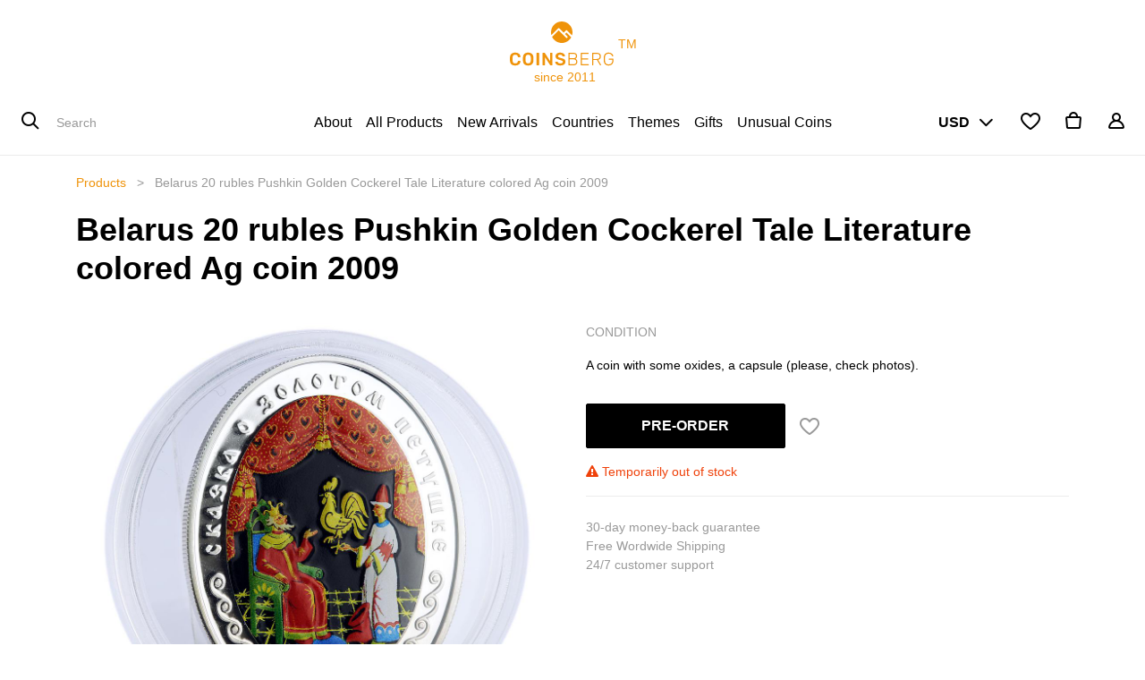

--- FILE ---
content_type: text/html; charset=utf-8
request_url: https://www.coinsberg.com/shop/product/by473-belarus-20-rubles-pushkin-golden-cockerel-tale-literature-colored-ag-coin-2009-40870
body_size: 24170
content:

  
  
  
  
        <!DOCTYPE html>
        <html lang="en-US" data-website-id="1" data-oe-company-name="Coinsberg">
            <head>
                <meta charset="utf-8"/>
                <meta http-equiv="X-UA-Compatible" content="IE=edge,chrome=1"/>
                <meta name="viewport" content="width=device-width, initial-scale=1, user-scalable=no"/>

                <title>Belarus 20 rubles Pushkin Golden Cockerel Tale Literature colored Ag coin 2009 | Coinsberg</title>
                <link type="image/x-icon" rel="shortcut icon" href="/web/image/website/1/favicon/"/>

                <script type="text/javascript">
                    var odoo = {
                        csrf_token: "9a23229671c23cedbe57e8145b5780d797430d35o",
                    };
                </script>

                
                
            
            <meta name="generator" content="Odoo"/>

            
            
            
            <meta name="description" content="Buy Belarus 20 rubles Pushkin Golden Cockerel Tale Literature colored Ag coin 2009 on сoinsberg.com Free shipping, detailed photos of item, money back guarantee | Coinsberg"/>
            
            
                
                
                
                    
                        <meta property="og:type" content="website"/>
                    
                        <meta property="og:title" content="Belarus 20 rubles Pushkin Golden Cockerel Tale Literature colored Ag coin 2009 | Coinsberg"/>
                    
                        <meta property="og:site_name" content="Coinsberg"/>
                    
                        <meta property="og:url" content="https://www.coinsberg.com/shop/product/by473-belarus-20-rubles-pushkin-golden-cockerel-tale-literature-colored-ag-coin-2009-40870"/>
                    
                        <meta property="og:image" content="https://www.coinsberg.com/web/image/product.template/40870/image"/>
                    
                        <meta property="og:description" content="Buy Belarus 20 rubles Pushkin Golden Cockerel Tale Literature colored Ag coin 2009 on сoinsberg.com Free shipping, detailed photos of item, money back guarantee | Coinsberg"/>
                    
                
                
                
                    
                        <meta name="twitter:card" content="summary_large_image"/>
                    
                        <meta name="twitter:title" content="Belarus 20 rubles Pushkin Golden Cockerel Tale Literature colored Ag coin 2009 | Coinsberg"/>
                    
                        <meta name="twitter:image" content="https://www.coinsberg.com/web/image/product.template/40870/image"/>
                    
                        <meta name="twitter:description" content="Buy Belarus 20 rubles Pushkin Golden Cockerel Tale Literature colored Ag coin 2009 on сoinsberg.com Free shipping, detailed photos of item, money back guarantee | Coinsberg"/>
                    
                
            

            
            
                
                    <link rel="alternate" hreflang="en" href="https://www.coinsberg.com/shop/product/by473-belarus-20-rubles-pushkin-golden-cockerel-tale-literature-colored-ag-coin-2009-40870"/>
                
            

            <script type="text/javascript">
                odoo.session_info = {
                    is_admin: false,
                    is_system: false,
                    is_frontend: true,
                    translationURL: '/website/translations',
                    is_website_user: true,
                    user_id: 4
                };
                
            </script>

            <link type="text/css" rel="stylesheet" href="/web/content/213776-2fb291c/1/web.assets_common.0.css"/>
            <link type="text/css" rel="stylesheet" href="/web/content/219095-1d94eed/1/web.assets_frontend.0.css"/>
            <link type="text/css" rel="stylesheet" href="/web/content/219096-1d94eed/1/web.assets_frontend.1.css"/>
            
            
            

            <script type="text/javascript" src="/web/content/213777-2fb291c/1/web.assets_common.js"></script>
            <script type="text/javascript" src="/web/content/213768-1d94eed/1/web.assets_frontend.js"></script>
            
            
            
        
            <script type="text/javascript">
                odoo.session_info.is_public = true
                odoo.session_info.username = "Public user"
            </script>
        
                <noscript id="o_animate-no-js_fallback">
                    <style type="text/css">
                        .o_animate {
                            /* If no js - force elements rendering */
                            visibility:visible;

                            /* If browser support css animations support - reset animation */
                            -webkit-animation-name: none-dummy;
                            animation-name: none-dummy;
                        }
                    </style>
                </noscript>
            
                <script id="google_tag_manager_script">
                    
(function(w,d,s,l,i){w[l]=w[l]||[];w[l].push({'gtm.start':new Date().getTime(),event:'gtm.js'});var f=d.getElementsByTagName(s)[0],j=d.createElement(s),dl=l!='dataLayer'?'&l='+l:'';j.async=true;j.src='https://www.googletagmanager.com/gtm.js?id='+i+dl;f.parentNode.insertBefore(j,f);})(window,document,'script','dataLayer','G-71RTMD6WJB');
                </script>
            
            </head>
            <body>
                
            
        
            
        
        
            
                
            
        
        
    
            
            
        
    
            
            
        
            
            
            
        
            
            
        

            
            
        
    
            
        
<noscript id="google_tag_manager_noscript"><iframe height="0" width="0" style="display:none;visibility:hidden" src="https://www.googletagmanager.com/ns.html?id=G-71RTMD6WJB"></iframe></noscript>
        <div id="wrapwrap" class="   ">
                
            
  <div class="container-fluid bg-light">
    <div class="d-flex mt-4 mb-1 position-relative align-items-center">
      <a rel="noindex,nofollow" href="/" class="mx-auto"><img class="img-fluid" src="/website_coinsberg/static/src/img/logo/logo.svg" alt="Coinsberg Navbar Logo" title="Coinsberg Logo"/>&nbsp;TM<br/>&nbsp; &nbsp; &nbsp; &nbsp;since 2011</a>
      <div id="logo_group_right" class="dropdown-group position-absolute d-none d-lg-flex">
        
      </div>
    </div>
  </div>

        <header class=" o_no_autohide_menu">
                    <nav class="navbar navbar-expand-lg navbar-light bg-light js_header">
                        <div class="container-fluid">
                            <a href="/" class="navbar-brand logo">
            <span role="img" aria-label="Logo of Coinsberg" title="Coinsberg"><img src="/web/image/res.company/1/logo?unique=d59b243" class="img img-fluid"/></span>
        </a>
    <button type="button" class="navbar-toggler" data-toggle="collapse" data-target="#top_menu_collapse">
                                <i class="cbi cbi-menu"></i>
        </button>
                            
            <div id="top_menu_left" class="position-absolute d-none d-lg-block" style="left: 20px">
            
        <form action="/shop" method="get">
            
    <div class="input-group">
                <div class="input-group-prepend">
                    <button type="submit" class="btn btn-secondary oe_search_button" aria-label="Search" title="Search">
                        <i class="cbi cbi-search"></i>
                    </button>
                </div>
                <input type="text" name="search" class="search-query form-control oe_search_box no-border" placeholder="Search" value=""/>
            </div>
        
        </form>
    
        </div>
        <div class="collapse navbar-collapse bg-light" id="top_menu_collapse">
                                <div class="d-flex d-lg-none border-bottom pt-3 pb-3 align-items-center bg-light mobile-menu">
                <h2 class="col mb0 mobile-menu-title">
                    Menu
                </h2>
                <button type="button" class="navbar-toggler col-auto" data-toggle="collapse" data-target="#top_menu_collapse" aria-expanded="true">
                    <i class="cbi cbi-close"></i>
                </button>
            </div>
        <ul class="nav navbar-nav mx-auto bg-light js_megamenu" id="top_menu">
                                    
        
        
            
                <li class="nav-item" name="menu_url">
                    <a rel="noindex,nofollow" role="menuitem" href="/aboutus" class="nav-link ">
                        <span>About</span>
                    </a>
                </li>
            
            
        
            
        
            
                <li class="nav-item" name="menu_url">
                    <a rel="noindex,nofollow" role="menuitem" href="/shop" class="nav-link ">
                        <span>All Products</span>
                    </a>
                </li>
            
            
        
            
        
            
                <li class="nav-item" name="menu_url">
                    <a rel="noindex,nofollow" role="menuitem" href="/shop/category/new-arrival-1693" class="nav-link ">
                        <span>New Arrivals</span>
                    </a>
                </li>
            
            
        
            
        
            
                
            
            
                
                
        <li class="nav-item dropdown megamenu megamenu-hierarchical">
            <a href="#" data-toggle="dropdown" aria-haspopup="true" aria-expanded="false" id="menu_hierarchical_1" class="nav-link dropdown-toggle no-chevron ">
                <i class="cbi cbi-left d-lg-none"></i><span>Countries</span><i class="cbi cbi-right d-lg-none"></i>
            </a>
            <div class="dropdown-menu pt-0 pb-0" aria-labelledby="menu_hierarchical_1">
                <div class="container-fluid">
                    <div class="row no-gutters bg-light">
                        <div class="col-12 col-lg-3 offset-lg-1 col-xl-2 offset-xl-2 pr-0">
                            <div class="nav flex-column nav-pills megamenu-hierarchical-tabs pt10 pb10" role="tablist" aria-orientation="vertical">
                                
                                    <a data-toggle="pill" role="tab" aria-selected="true" class="nav-link position-relative active" href="#menu_item_countries-africa-1697" aria-controls="menu_item_countries-africa-1697">
                                        Africa
                                    </a>
                                
                                    <a data-toggle="pill" role="tab" aria-selected="true" class="nav-link position-relative " href="#menu_item_countries-asia-and-middle-east-1698" aria-controls="menu_item_countries-asia-and-middle-east-1698">
                                        Asia and Middle East
                                    </a>
                                
                                    <a data-toggle="pill" role="tab" aria-selected="true" class="nav-link position-relative " href="#menu_item_countries-australia-and-oceania-1699" aria-controls="menu_item_countries-australia-and-oceania-1699">
                                        Australia and Oceania
                                    </a>
                                
                                    <a data-toggle="pill" role="tab" aria-selected="true" class="nav-link position-relative " href="#menu_item_countries-europe-1700" aria-controls="menu_item_countries-europe-1700">
                                        Europe
                                    </a>
                                
                                    <a data-toggle="pill" role="tab" aria-selected="true" class="nav-link position-relative " href="#menu_item_countries-exotic-and-historic-1701" aria-controls="menu_item_countries-exotic-and-historic-1701">
                                        Exotic and Historic
                                    </a>
                                
                                    <a data-toggle="pill" role="tab" aria-selected="true" class="nav-link position-relative " href="#menu_item_countries-north-america-1702" aria-controls="menu_item_countries-north-america-1702">
                                        North America
                                    </a>
                                
                                    <a data-toggle="pill" role="tab" aria-selected="true" class="nav-link position-relative " href="#menu_item_countries-south-america-1704" aria-controls="menu_item_countries-south-america-1704">
                                        South America
                                    </a>
                                
                            </div>
                        </div>
                        <div class="col-12 col-lg-8 main-content pl-0">
                            <div class="tab-content" id="tab_content_1">
                                
                                    
                                    <div role="tabpanel" class="tab-pane fade show active" id="menu_item_countries-africa-1697" aria-labelledby="menu_item_countries-africa-1697_tab">
                                        <a class="link-black mobile-link pt10 pb10 pl-md-icon-size collapsed" data-toggle="collapse" aria-expanded="false" id="header_countries-africa-1697" href="#collapse_countries-africa-1697" aria-controls="collapse_countries-africa-1697">
                                            Africa
                                        </a>
                                        <div class="collapse" role="tabpanel" id="collapse_countries-africa-1697" aria-labelledby="header_countries-africa-1697">
                                            <div class="row no-gutters pl-3 pl-md-icon-size">
                                                
                                                
                                                    
                                                    
                                                    <div class="col-12 col-lg-3">
                                                        
                                                            <div class="pt10 pb10">
                                                                <a class="link-black" href="/shop/category/countries-africa-1697">All</a>
                                                            </div>
                                                        
                                                            <div class="pt10 pb10">
                                                                <a class="link-black" href="/shop/category/countries-africa-eswatini-swaziland-1965"> Eswatini (Swaziland)</a>
                                                            </div>
                                                        
                                                            <div class="pt10 pb10">
                                                                <a class="link-black" href="/shop/category/countries-africa-burkina-faso-1960">Burkina Faso</a>
                                                            </div>
                                                        
                                                            <div class="pt10 pb10">
                                                                <a class="link-black" href="/shop/category/countries-africa-burundi-1985">Burundi</a>
                                                            </div>
                                                        
                                                            <div class="pt10 pb10">
                                                                <a class="link-black" href="/shop/category/countries-africa-djibouti-1955">Djibouti</a>
                                                            </div>
                                                        
                                                            <div class="pt10 pb10">
                                                                <a class="link-black" href="/shop/category/countries-africa-madagascar-1961">Madagascar</a>
                                                            </div>
                                                        
                                                            <div class="pt10 pb10">
                                                                <a class="link-black" href="/shop/category/countries-africa-mali-1987">Mali</a>
                                                            </div>
                                                        
                                                            <div class="pt10 pb10">
                                                                <a class="link-black" href="/shop/category/countries-africa-mauritania-1991">Mauritania</a>
                                                            </div>
                                                        
                                                            <div class="pt10 pb10">
                                                                <a class="link-black" href="/shop/category/countries-africa-mauritius-1971">Mauritius</a>
                                                            </div>
                                                        
                                                            <div class="pt10 pb10">
                                                                <a class="link-black" href="/shop/category/countries-africa-morocco-1968">Morocco</a>
                                                            </div>
                                                        
                                                            <div class="pt10 pb10">
                                                                <a class="link-black" href="/shop/category/countries-africa-senegal-1964">Senegal</a>
                                                            </div>
                                                        
                                                            <div class="pt10 pb10">
                                                                <a class="link-black" href="/shop/category/countries-africa-tunisia-1984">Tunisia</a>
                                                            </div>
                                                        
                                                            <div class="pt10 pb10">
                                                                <a class="link-black" href="/shop/category/countries-africa-zaire-1980">Zaire</a>
                                                            </div>
                                                        
                                                            <div class="pt10 pb10">
                                                                <a class="link-black" href="/shop/category/countries-africa-algeria-1705">Algeria</a>
                                                            </div>
                                                        
                                                            <div class="pt10 pb10">
                                                                <a class="link-black" href="/shop/category/countries-africa-angola-1706">Angola</a>
                                                            </div>
                                                        
                                                            <div class="pt10 pb10">
                                                                <a class="link-black" href="/shop/category/countries-africa-benin-1707">Benin</a>
                                                            </div>
                                                        
                                                    </div>
                                                
                                                    
                                                    
                                                    <div class="col-12 col-lg-3">
                                                        
                                                            <div class="pt10 pb10">
                                                                <a class="link-black" href="/shop/category/countries-africa-botswana-1708">Botswana</a>
                                                            </div>
                                                        
                                                            <div class="pt10 pb10">
                                                                <a class="link-black" href="/shop/category/countries-africa-car-1709">CAR</a>
                                                            </div>
                                                        
                                                            <div class="pt10 pb10">
                                                                <a class="link-black" href="/shop/category/countries-africa-cameroon-1710">Cameroon</a>
                                                            </div>
                                                        
                                                            <div class="pt10 pb10">
                                                                <a class="link-black" href="/shop/category/countries-africa-cape-verde-1711">Cape Verde</a>
                                                            </div>
                                                        
                                                            <div class="pt10 pb10">
                                                                <a class="link-black" href="/shop/category/countries-africa-ceuta-1712">Ceuta</a>
                                                            </div>
                                                        
                                                            <div class="pt10 pb10">
                                                                <a class="link-black" href="/shop/category/countries-africa-chad-1713">Chad</a>
                                                            </div>
                                                        
                                                            <div class="pt10 pb10">
                                                                <a class="link-black" href="/shop/category/countries-africa-comoros-1714">Comoros</a>
                                                            </div>
                                                        
                                                            <div class="pt10 pb10">
                                                                <a class="link-black" href="/shop/category/countries-africa-congo-1715">Congo</a>
                                                            </div>
                                                        
                                                            <div class="pt10 pb10">
                                                                <a class="link-black" href="/shop/category/countries-africa-cote-d-ivoire-1716">Cote d'Ivoire</a>
                                                            </div>
                                                        
                                                            <div class="pt10 pb10">
                                                                <a class="link-black" href="/shop/category/countries-africa-democratic-republic-of-the-congo-1717">Democratic Republic of the Congo</a>
                                                            </div>
                                                        
                                                            <div class="pt10 pb10">
                                                                <a class="link-black" href="/shop/category/countries-africa-egypt-1718">Egypt</a>
                                                            </div>
                                                        
                                                            <div class="pt10 pb10">
                                                                <a class="link-black" href="/shop/category/countries-africa-equatorial-guinea-1719">Equatorial Guinea</a>
                                                            </div>
                                                        
                                                            <div class="pt10 pb10">
                                                                <a class="link-black" href="/shop/category/countries-africa-ethiopia-1720">Ethiopia</a>
                                                            </div>
                                                        
                                                            <div class="pt10 pb10">
                                                                <a class="link-black" href="/shop/category/countries-africa-gabon-1721">Gabon</a>
                                                            </div>
                                                        
                                                            <div class="pt10 pb10">
                                                                <a class="link-black" href="/shop/category/countries-africa-gambia-1722">Gambia</a>
                                                            </div>
                                                        
                                                            <div class="pt10 pb10">
                                                                <a class="link-black" href="/shop/category/countries-africa-ghana-1723">Ghana</a>
                                                            </div>
                                                        
                                                    </div>
                                                
                                                    
                                                    
                                                    <div class="col-12 col-lg-3">
                                                        
                                                            <div class="pt10 pb10">
                                                                <a class="link-black" href="/shop/category/countries-africa-guinea-1724">Guinea</a>
                                                            </div>
                                                        
                                                            <div class="pt10 pb10">
                                                                <a class="link-black" href="/shop/category/countries-africa-guinea-bissau-1725">Guinea-Bissau</a>
                                                            </div>
                                                        
                                                            <div class="pt10 pb10">
                                                                <a class="link-black" href="/shop/category/countries-africa-kenya-1726">Kenya</a>
                                                            </div>
                                                        
                                                            <div class="pt10 pb10">
                                                                <a class="link-black" href="/shop/category/countries-africa-lesotho-1727">Lesotho</a>
                                                            </div>
                                                        
                                                            <div class="pt10 pb10">
                                                                <a class="link-black" href="/shop/category/countries-africa-liberia-1728">Liberia</a>
                                                            </div>
                                                        
                                                            <div class="pt10 pb10">
                                                                <a class="link-black" href="/shop/category/countries-africa-libya-1729">Libya</a>
                                                            </div>
                                                        
                                                            <div class="pt10 pb10">
                                                                <a class="link-black" href="/shop/category/countries-africa-malawi-1730">Malawi</a>
                                                            </div>
                                                        
                                                            <div class="pt10 pb10">
                                                                <a class="link-black" href="/shop/category/countries-africa-mozambique-1731">Mozambique</a>
                                                            </div>
                                                        
                                                            <div class="pt10 pb10">
                                                                <a class="link-black" href="/shop/category/countries-africa-namibia-1732">Namibia</a>
                                                            </div>
                                                        
                                                            <div class="pt10 pb10">
                                                                <a class="link-black" href="/shop/category/countries-africa-niger-1733">Niger</a>
                                                            </div>
                                                        
                                                            <div class="pt10 pb10">
                                                                <a class="link-black" href="/shop/category/countries-africa-nigeria-1734">Nigeria</a>
                                                            </div>
                                                        
                                                            <div class="pt10 pb10">
                                                                <a class="link-black" href="/shop/category/countries-africa-rwanda-1735">Rwanda</a>
                                                            </div>
                                                        
                                                            <div class="pt10 pb10">
                                                                <a class="link-black" href="/shop/category/countries-africa-sahrawi-republic-1736">Sahrawi Republic</a>
                                                            </div>
                                                        
                                                            <div class="pt10 pb10">
                                                                <a class="link-black" href="/shop/category/countries-africa-saint-helena-ascension-and-tristan-da-cunha-1737">Saint Helena, Ascension and Tristan da Cunha</a>
                                                            </div>
                                                        
                                                            <div class="pt10 pb10">
                                                                <a class="link-black" href="/shop/category/countries-africa-seychelles-1738">Seychelles</a>
                                                            </div>
                                                        
                                                            <div class="pt10 pb10">
                                                                <a class="link-black" href="/shop/category/countries-africa-sierra-leone-1739">Sierra Leone</a>
                                                            </div>
                                                        
                                                    </div>
                                                
                                                    
                                                    
                                                    <div class="col-12 col-lg-3">
                                                        
                                                            <div class="pt10 pb10">
                                                                <a class="link-black" href="/shop/category/countries-africa-somalia-1740">Somalia</a>
                                                            </div>
                                                        
                                                            <div class="pt10 pb10">
                                                                <a class="link-black" href="/shop/category/countries-africa-somaliland-1741">Somaliland</a>
                                                            </div>
                                                        
                                                            <div class="pt10 pb10">
                                                                <a class="link-black" href="/shop/category/countries-africa-south-africa-1742">South Africa</a>
                                                            </div>
                                                        
                                                            <div class="pt10 pb10">
                                                                <a class="link-black" href="/shop/category/countries-africa-south-sudan-1743">South Sudan</a>
                                                            </div>
                                                        
                                                            <div class="pt10 pb10">
                                                                <a class="link-black" href="/shop/category/countries-africa-st-thomas-and-prince-islands-1744">St.Thomas and Prince Islands</a>
                                                            </div>
                                                        
                                                            <div class="pt10 pb10">
                                                                <a class="link-black" href="/shop/category/countries-africa-sudan-1745">Sudan</a>
                                                            </div>
                                                        
                                                            <div class="pt10 pb10">
                                                                <a class="link-black" href="/shop/category/countries-africa-tanzania-1746">Tanzania</a>
                                                            </div>
                                                        
                                                            <div class="pt10 pb10">
                                                                <a class="link-black" href="/shop/category/countries-africa-togo-1747">Togo</a>
                                                            </div>
                                                        
                                                            <div class="pt10 pb10">
                                                                <a class="link-black" href="/shop/category/countries-africa-tonga-1748">Tonga</a>
                                                            </div>
                                                        
                                                            <div class="pt10 pb10">
                                                                <a class="link-black" href="/shop/category/countries-africa-uganda-1749">Uganda</a>
                                                            </div>
                                                        
                                                            <div class="pt10 pb10">
                                                                <a class="link-black" href="/shop/category/countries-africa-western-sahara-1750">Western Sahara</a>
                                                            </div>
                                                        
                                                            <div class="pt10 pb10">
                                                                <a class="link-black" href="/shop/category/countries-africa-zambia-1751">Zambia</a>
                                                            </div>
                                                        
                                                            <div class="pt10 pb10">
                                                                <a class="link-black" href="/shop/category/countries-africa-zimbabwe-1752">Zimbabwe</a>
                                                            </div>
                                                        
                                                    </div>
                                                
                                            </div>
                                        </div>
                                    </div>
                                
                                    
                                    <div role="tabpanel" class="tab-pane fade " id="menu_item_countries-asia-and-middle-east-1698" aria-labelledby="menu_item_countries-asia-and-middle-east-1698_tab">
                                        <a class="link-black mobile-link pt10 pb10 pl-md-icon-size collapsed" data-toggle="collapse" aria-expanded="false" id="header_countries-asia-and-middle-east-1698" href="#collapse_countries-asia-and-middle-east-1698" aria-controls="collapse_countries-asia-and-middle-east-1698">
                                            Asia and Middle East
                                        </a>
                                        <div class="collapse" role="tabpanel" id="collapse_countries-asia-and-middle-east-1698" aria-labelledby="header_countries-asia-and-middle-east-1698">
                                            <div class="row no-gutters pl-3 pl-md-icon-size">
                                                
                                                
                                                    
                                                    
                                                    <div class="col-12 col-lg-3">
                                                        
                                                            <div class="pt10 pb10">
                                                                <a class="link-black" href="/shop/category/countries-asia-and-middle-east-1698">All</a>
                                                            </div>
                                                        
                                                            <div class="pt10 pb10">
                                                                <a class="link-black" href="/shop/category/countries-asia-and-middle-east-iran-1999">Iran</a>
                                                            </div>
                                                        
                                                            <div class="pt10 pb10">
                                                                <a class="link-black" href="/shop/category/countries-asia-and-middle-east-saudi-arabia-1993">Saudi Arabia</a>
                                                            </div>
                                                        
                                                            <div class="pt10 pb10">
                                                                <a class="link-black" href="/shop/category/countries-asia-and-middle-east-afghanistan-1753">Afghanistan</a>
                                                            </div>
                                                        
                                                            <div class="pt10 pb10">
                                                                <a class="link-black" href="/shop/category/countries-asia-and-middle-east-armenia-1754">Armenia</a>
                                                            </div>
                                                        
                                                            <div class="pt10 pb10">
                                                                <a class="link-black" href="/shop/category/countries-asia-and-middle-east-azerbaijan-1755">Azerbaijan</a>
                                                            </div>
                                                        
                                                            <div class="pt10 pb10">
                                                                <a class="link-black" href="/shop/category/countries-asia-and-middle-east-bahrain-1756">Bahrain</a>
                                                            </div>
                                                        
                                                            <div class="pt10 pb10">
                                                                <a class="link-black" href="/shop/category/countries-asia-and-middle-east-bangladesh-1757">Bangladesh</a>
                                                            </div>
                                                        
                                                            <div class="pt10 pb10">
                                                                <a class="link-black" href="/shop/category/countries-asia-and-middle-east-bhutan-1758">Bhutan</a>
                                                            </div>
                                                        
                                                            <div class="pt10 pb10">
                                                                <a class="link-black" href="/shop/category/countries-asia-and-middle-east-brunei-darussalam-1759">Brunei Darussalam</a>
                                                            </div>
                                                        
                                                            <div class="pt10 pb10">
                                                                <a class="link-black" href="/shop/category/countries-asia-and-middle-east-cambodia-1760">Cambodia</a>
                                                            </div>
                                                        
                                                    </div>
                                                
                                                    
                                                    
                                                    <div class="col-12 col-lg-3">
                                                        
                                                            <div class="pt10 pb10">
                                                                <a class="link-black" href="/shop/category/countries-asia-and-middle-east-china-1761">China</a>
                                                            </div>
                                                        
                                                            <div class="pt10 pb10">
                                                                <a class="link-black" href="/shop/category/countries-asia-and-middle-east-india-1762">India</a>
                                                            </div>
                                                        
                                                            <div class="pt10 pb10">
                                                                <a class="link-black" href="/shop/category/countries-asia-and-middle-east-indonesia-1763">Indonesia</a>
                                                            </div>
                                                        
                                                            <div class="pt10 pb10">
                                                                <a class="link-black" href="/shop/category/countries-asia-and-middle-east-iraq-1764">Iraq</a>
                                                            </div>
                                                        
                                                            <div class="pt10 pb10">
                                                                <a class="link-black" href="/shop/category/countries-asia-and-middle-east-israel-1765">Israel</a>
                                                            </div>
                                                        
                                                            <div class="pt10 pb10">
                                                                <a class="link-black" href="/shop/category/countries-asia-and-middle-east-japan-1766">Japan</a>
                                                            </div>
                                                        
                                                            <div class="pt10 pb10">
                                                                <a class="link-black" href="/shop/category/countries-asia-and-middle-east-jordan-1767">Jordan</a>
                                                            </div>
                                                        
                                                            <div class="pt10 pb10">
                                                                <a class="link-black" href="/shop/category/countries-asia-and-middle-east-kazakhstan-1768">Kazakhstan</a>
                                                            </div>
                                                        
                                                            <div class="pt10 pb10">
                                                                <a class="link-black" href="/shop/category/countries-asia-and-middle-east-korea-1769">Korea</a>
                                                            </div>
                                                        
                                                            <div class="pt10 pb10">
                                                                <a class="link-black" href="/shop/category/countries-asia-and-middle-east-kuwait-1770">Kuwait</a>
                                                            </div>
                                                        
                                                            <div class="pt10 pb10">
                                                                <a class="link-black" href="/shop/category/countries-asia-and-middle-east-kyrgyzstan-1771">Kyrgyzstan</a>
                                                            </div>
                                                        
                                                    </div>
                                                
                                                    
                                                    
                                                    <div class="col-12 col-lg-3">
                                                        
                                                            <div class="pt10 pb10">
                                                                <a class="link-black" href="/shop/category/countries-asia-and-middle-east-laos-1772">Laos</a>
                                                            </div>
                                                        
                                                            <div class="pt10 pb10">
                                                                <a class="link-black" href="/shop/category/countries-asia-and-middle-east-lebanon-1773">Lebanon</a>
                                                            </div>
                                                        
                                                            <div class="pt10 pb10">
                                                                <a class="link-black" href="/shop/category/countries-asia-and-middle-east-malaysia-1774">Malaysia</a>
                                                            </div>
                                                        
                                                            <div class="pt10 pb10">
                                                                <a class="link-black" href="/shop/category/countries-asia-and-middle-east-maldives-1775">Maldives</a>
                                                            </div>
                                                        
                                                            <div class="pt10 pb10">
                                                                <a class="link-black" href="/shop/category/countries-asia-and-middle-east-mongolia-1776">Mongolia</a>
                                                            </div>
                                                        
                                                            <div class="pt10 pb10">
                                                                <a class="link-black" href="/shop/category/countries-asia-and-middle-east-myanmar-burma-1777">Myanmar (Burma)</a>
                                                            </div>
                                                        
                                                            <div class="pt10 pb10">
                                                                <a class="link-black" href="/shop/category/countries-asia-and-middle-east-nepal-1778">Nepal</a>
                                                            </div>
                                                        
                                                            <div class="pt10 pb10">
                                                                <a class="link-black" href="/shop/category/countries-asia-and-middle-east-oman-1779">Oman</a>
                                                            </div>
                                                        
                                                            <div class="pt10 pb10">
                                                                <a class="link-black" href="/shop/category/countries-asia-and-middle-east-pakistan-1780">Pakistan</a>
                                                            </div>
                                                        
                                                            <div class="pt10 pb10">
                                                                <a class="link-black" href="/shop/category/countries-asia-and-middle-east-philippines-1781">Philippines</a>
                                                            </div>
                                                        
                                                            <div class="pt10 pb10">
                                                                <a class="link-black" href="/shop/category/countries-asia-and-middle-east-qatar-1782">Qatar</a>
                                                            </div>
                                                        
                                                    </div>
                                                
                                                    
                                                    
                                                    <div class="col-12 col-lg-3">
                                                        
                                                            <div class="pt10 pb10">
                                                                <a class="link-black" href="/shop/category/countries-asia-and-middle-east-singapore-1783">Singapore</a>
                                                            </div>
                                                        
                                                            <div class="pt10 pb10">
                                                                <a class="link-black" href="/shop/category/countries-asia-and-middle-east-sri-lanka-1784">Sri Lanka</a>
                                                            </div>
                                                        
                                                            <div class="pt10 pb10">
                                                                <a class="link-black" href="/shop/category/countries-asia-and-middle-east-taiwan-republic-of-china-1785">Taiwan (Republic of China)</a>
                                                            </div>
                                                        
                                                            <div class="pt10 pb10">
                                                                <a class="link-black" href="/shop/category/countries-asia-and-middle-east-tajikistan-1786">Tajikistan</a>
                                                            </div>
                                                        
                                                            <div class="pt10 pb10">
                                                                <a class="link-black" href="/shop/category/countries-asia-and-middle-east-tatarstan-1787">Tatarstan</a>
                                                            </div>
                                                        
                                                            <div class="pt10 pb10">
                                                                <a class="link-black" href="/shop/category/countries-asia-and-middle-east-thailand-1788">Thailand</a>
                                                            </div>
                                                        
                                                            <div class="pt10 pb10">
                                                                <a class="link-black" href="/shop/category/countries-asia-and-middle-east-turkmenistan-1789">Turkmenistan</a>
                                                            </div>
                                                        
                                                            <div class="pt10 pb10">
                                                                <a class="link-black" href="/shop/category/countries-asia-and-middle-east-uae-1790">UAE</a>
                                                            </div>
                                                        
                                                            <div class="pt10 pb10">
                                                                <a class="link-black" href="/shop/category/countries-asia-and-middle-east-uzbekistan-1791">Uzbekistan</a>
                                                            </div>
                                                        
                                                            <div class="pt10 pb10">
                                                                <a class="link-black" href="/shop/category/countries-asia-and-middle-east-vietnam-1792">Vietnam</a>
                                                            </div>
                                                        
                                                            <div class="pt10 pb10">
                                                                <a class="link-black" href="/shop/category/countries-asia-and-middle-east-yemen-1793">Yemen</a>
                                                            </div>
                                                        
                                                    </div>
                                                
                                            </div>
                                        </div>
                                    </div>
                                
                                    
                                    <div role="tabpanel" class="tab-pane fade " id="menu_item_countries-australia-and-oceania-1699" aria-labelledby="menu_item_countries-australia-and-oceania-1699_tab">
                                        <a class="link-black mobile-link pt10 pb10 pl-md-icon-size collapsed" data-toggle="collapse" aria-expanded="false" id="header_countries-australia-and-oceania-1699" href="#collapse_countries-australia-and-oceania-1699" aria-controls="collapse_countries-australia-and-oceania-1699">
                                            Australia and Oceania
                                        </a>
                                        <div class="collapse" role="tabpanel" id="collapse_countries-australia-and-oceania-1699" aria-labelledby="header_countries-australia-and-oceania-1699">
                                            <div class="row no-gutters pl-3 pl-md-icon-size">
                                                
                                                
                                                    
                                                    
                                                    <div class="col-12 col-lg-3">
                                                        
                                                            <div class="pt10 pb10">
                                                                <a class="link-black" href="/shop/category/countries-australia-and-oceania-1699">All</a>
                                                            </div>
                                                        
                                                            <div class="pt10 pb10">
                                                                <a class="link-black" href="/shop/category/countries-australia-and-oceania-marshall-islands-1963">Marshall Islands</a>
                                                            </div>
                                                        
                                                            <div class="pt10 pb10">
                                                                <a class="link-black" href="/shop/category/countries-australia-and-oceania-australia-1794">Australia</a>
                                                            </div>
                                                        
                                                            <div class="pt10 pb10">
                                                                <a class="link-black" href="/shop/category/countries-australia-and-oceania-cook-islands-1795">Cook Islands</a>
                                                            </div>
                                                        
                                                            <div class="pt10 pb10">
                                                                <a class="link-black" href="/shop/category/countries-australia-and-oceania-fiji-1796">Fiji</a>
                                                            </div>
                                                        
                                                    </div>
                                                
                                                    
                                                    
                                                    <div class="col-12 col-lg-3">
                                                        
                                                            <div class="pt10 pb10">
                                                                <a class="link-black" href="/shop/category/countries-australia-and-oceania-kiribati-1797">Kiribati</a>
                                                            </div>
                                                        
                                                            <div class="pt10 pb10">
                                                                <a class="link-black" href="/shop/category/countries-australia-and-oceania-micronesia-1798">Micronesia</a>
                                                            </div>
                                                        
                                                            <div class="pt10 pb10">
                                                                <a class="link-black" href="/shop/category/countries-australia-and-oceania-nauru-1799">Nauru</a>
                                                            </div>
                                                        
                                                            <div class="pt10 pb10">
                                                                <a class="link-black" href="/shop/category/countries-australia-and-oceania-new-caledonia-1800">New Caledonia</a>
                                                            </div>
                                                        
                                                            <div class="pt10 pb10">
                                                                <a class="link-black" href="/shop/category/countries-australia-and-oceania-new-zealand-1801">New Zealand</a>
                                                            </div>
                                                        
                                                    </div>
                                                
                                                    
                                                    
                                                    <div class="col-12 col-lg-3">
                                                        
                                                            <div class="pt10 pb10">
                                                                <a class="link-black" href="/shop/category/countries-australia-and-oceania-niue-1802">Niue</a>
                                                            </div>
                                                        
                                                            <div class="pt10 pb10">
                                                                <a class="link-black" href="/shop/category/countries-australia-and-oceania-northern-mariana-islands-1803">Northern Mariana Islands</a>
                                                            </div>
                                                        
                                                            <div class="pt10 pb10">
                                                                <a class="link-black" href="/shop/category/countries-australia-and-oceania-palau-1804">Palau</a>
                                                            </div>
                                                        
                                                            <div class="pt10 pb10">
                                                                <a class="link-black" href="/shop/category/countries-australia-and-oceania-papua-new-guinea-1805">Papua New Guinea</a>
                                                            </div>
                                                        
                                                            <div class="pt10 pb10">
                                                                <a class="link-black" href="/shop/category/countries-australia-and-oceania-pitcairn-islands-1806">Pitcairn Islands</a>
                                                            </div>
                                                        
                                                    </div>
                                                
                                                    
                                                    
                                                    <div class="col-12 col-lg-3">
                                                        
                                                            <div class="pt10 pb10">
                                                                <a class="link-black" href="/shop/category/countries-australia-and-oceania-samoa-1807">Samoa</a>
                                                            </div>
                                                        
                                                            <div class="pt10 pb10">
                                                                <a class="link-black" href="/shop/category/countries-australia-and-oceania-solomon-islands-1808">Solomon Islands</a>
                                                            </div>
                                                        
                                                            <div class="pt10 pb10">
                                                                <a class="link-black" href="/shop/category/countries-australia-and-oceania-tokelau-1809">Tokelau</a>
                                                            </div>
                                                        
                                                            <div class="pt10 pb10">
                                                                <a class="link-black" href="/shop/category/countries-australia-and-oceania-tuvalu-1810">Tuvalu</a>
                                                            </div>
                                                        
                                                            <div class="pt10 pb10">
                                                                <a class="link-black" href="/shop/category/countries-australia-and-oceania-vanuatu-1811">Vanuatu</a>
                                                            </div>
                                                        
                                                    </div>
                                                
                                            </div>
                                        </div>
                                    </div>
                                
                                    
                                    <div role="tabpanel" class="tab-pane fade " id="menu_item_countries-europe-1700" aria-labelledby="menu_item_countries-europe-1700_tab">
                                        <a class="link-black mobile-link pt10 pb10 pl-md-icon-size collapsed" data-toggle="collapse" aria-expanded="false" id="header_countries-europe-1700" href="#collapse_countries-europe-1700" aria-controls="collapse_countries-europe-1700">
                                            Europe
                                        </a>
                                        <div class="collapse" role="tabpanel" id="collapse_countries-europe-1700" aria-labelledby="header_countries-europe-1700">
                                            <div class="row no-gutters pl-3 pl-md-icon-size">
                                                
                                                
                                                    
                                                    
                                                    <div class="col-12 col-lg-3">
                                                        
                                                            <div class="pt10 pb10">
                                                                <a class="link-black" href="/shop/category/countries-europe-1700">All</a>
                                                            </div>
                                                        
                                                            <div class="pt10 pb10">
                                                                <a class="link-black" href="/shop/category/countries-europe-liechtenstein-1979">Liechtenstein</a>
                                                            </div>
                                                        
                                                            <div class="pt10 pb10">
                                                                <a class="link-black" href="/shop/category/countries-europe-montenegro-1983">Montenegro</a>
                                                            </div>
                                                        
                                                            <div class="pt10 pb10">
                                                                <a class="link-black" href="/shop/category/countries-europe-serbia-1962">Serbia</a>
                                                            </div>
                                                        
                                                            <div class="pt10 pb10">
                                                                <a class="link-black" href="/shop/category/countries-europe-sweden-1967">Sweden </a>
                                                            </div>
                                                        
                                                            <div class="pt10 pb10">
                                                                <a class="link-black" href="/shop/category/countries-europe-albania-1812">Albania</a>
                                                            </div>
                                                        
                                                            <div class="pt10 pb10">
                                                                <a class="link-black" href="/shop/category/countries-europe-andorra-1813">Andorra</a>
                                                            </div>
                                                        
                                                            <div class="pt10 pb10">
                                                                <a class="link-black" href="/shop/category/countries-europe-austria-1814">Austria</a>
                                                            </div>
                                                        
                                                            <div class="pt10 pb10">
                                                                <a class="link-black" href="/shop/category/countries-europe-belarus-1815">Belarus</a>
                                                            </div>
                                                        
                                                            <div class="pt10 pb10">
                                                                <a class="link-black" href="/shop/category/countries-europe-belgium-1816">Belgium</a>
                                                            </div>
                                                        
                                                            <div class="pt10 pb10">
                                                                <a class="link-black" href="/shop/category/countries-europe-bosnia-and-herzegovina-1817">Bosnia and Herzegovina</a>
                                                            </div>
                                                        
                                                            <div class="pt10 pb10">
                                                                <a class="link-black" href="/shop/category/countries-europe-bulgaria-1818">Bulgaria</a>
                                                            </div>
                                                        
                                                            <div class="pt10 pb10">
                                                                <a class="link-black" href="/shop/category/countries-europe-croatia-1819">Croatia</a>
                                                            </div>
                                                        
                                                            <div class="pt10 pb10">
                                                                <a class="link-black" href="/shop/category/countries-europe-cyprus-1820">Cyprus</a>
                                                            </div>
                                                        
                                                    </div>
                                                
                                                    
                                                    
                                                    <div class="col-12 col-lg-3">
                                                        
                                                            <div class="pt10 pb10">
                                                                <a class="link-black" href="/shop/category/countries-europe-czech-republic-1821">Czech Republic</a>
                                                            </div>
                                                        
                                                            <div class="pt10 pb10">
                                                                <a class="link-black" href="/shop/category/countries-europe-denmark-1822">Denmark</a>
                                                            </div>
                                                        
                                                            <div class="pt10 pb10">
                                                                <a class="link-black" href="/shop/category/countries-europe-estonia-1823">Estonia</a>
                                                            </div>
                                                        
                                                            <div class="pt10 pb10">
                                                                <a class="link-black" href="/shop/category/countries-europe-finland-1824">Finland</a>
                                                            </div>
                                                        
                                                            <div class="pt10 pb10">
                                                                <a class="link-black" href="/shop/category/countries-europe-france-1825">France</a>
                                                            </div>
                                                        
                                                            <div class="pt10 pb10">
                                                                <a class="link-black" href="/shop/category/countries-europe-georgia-1826">Georgia</a>
                                                            </div>
                                                        
                                                            <div class="pt10 pb10">
                                                                <a class="link-black" href="/shop/category/countries-europe-germany-1827">Germany</a>
                                                            </div>
                                                        
                                                            <div class="pt10 pb10">
                                                                <a class="link-black" href="/shop/category/countries-europe-gibraltar-1828">Gibraltar</a>
                                                            </div>
                                                        
                                                            <div class="pt10 pb10">
                                                                <a class="link-black" href="/shop/category/countries-europe-greece-1829">Greece</a>
                                                            </div>
                                                        
                                                            <div class="pt10 pb10">
                                                                <a class="link-black" href="/shop/category/countries-europe-holy-see-vatican-city-state-1830">Holy See (Vatican City State)</a>
                                                            </div>
                                                        
                                                            <div class="pt10 pb10">
                                                                <a class="link-black" href="/shop/category/countries-europe-hungary-1831">Hungary</a>
                                                            </div>
                                                        
                                                            <div class="pt10 pb10">
                                                                <a class="link-black" href="/shop/category/countries-europe-iceland-1832">Iceland</a>
                                                            </div>
                                                        
                                                            <div class="pt10 pb10">
                                                                <a class="link-black" href="/shop/category/countries-europe-ireland-1833">Ireland</a>
                                                            </div>
                                                        
                                                            <div class="pt10 pb10">
                                                                <a class="link-black" href="/shop/category/countries-europe-isle-of-man-1834">Isle of Man</a>
                                                            </div>
                                                        
                                                    </div>
                                                
                                                    
                                                    
                                                    <div class="col-12 col-lg-3">
                                                        
                                                            <div class="pt10 pb10">
                                                                <a class="link-black" href="/shop/category/countries-europe-italy-1835">Italy</a>
                                                            </div>
                                                        
                                                            <div class="pt10 pb10">
                                                                <a class="link-black" href="/shop/category/countries-europe-latvia-1836">Latvia</a>
                                                            </div>
                                                        
                                                            <div class="pt10 pb10">
                                                                <a class="link-black" href="/shop/category/countries-europe-lithuania-1837">Lithuania</a>
                                                            </div>
                                                        
                                                            <div class="pt10 pb10">
                                                                <a class="link-black" href="/shop/category/countries-europe-luxembourg-1838">Luxembourg</a>
                                                            </div>
                                                        
                                                            <div class="pt10 pb10">
                                                                <a class="link-black" href="/shop/category/countries-europe-malta-1839">Malta</a>
                                                            </div>
                                                        
                                                            <div class="pt10 pb10">
                                                                <a class="link-black" href="/shop/category/countries-europe-moldova-1840">Moldova</a>
                                                            </div>
                                                        
                                                            <div class="pt10 pb10">
                                                                <a class="link-black" href="/shop/category/countries-europe-monaco-1841">Monaco</a>
                                                            </div>
                                                        
                                                            <div class="pt10 pb10">
                                                                <a class="link-black" href="/shop/category/countries-europe-netherlands-1842">Netherlands</a>
                                                            </div>
                                                        
                                                            <div class="pt10 pb10">
                                                                <a class="link-black" href="/shop/category/countries-europe-north-macedonia-1843">North Macedonia</a>
                                                            </div>
                                                        
                                                            <div class="pt10 pb10">
                                                                <a class="link-black" href="/shop/category/countries-europe-norway-1844">Norway</a>
                                                            </div>
                                                        
                                                            <div class="pt10 pb10">
                                                                <a class="link-black" href="/shop/category/countries-europe-poland-1845">Poland</a>
                                                            </div>
                                                        
                                                            <div class="pt10 pb10">
                                                                <a class="link-black" href="/shop/category/countries-europe-portugal-1846">Portugal</a>
                                                            </div>
                                                        
                                                            <div class="pt10 pb10">
                                                                <a class="link-black" href="/shop/category/countries-europe-romania-1847">Romania</a>
                                                            </div>
                                                        
                                                            <div class="pt10 pb10">
                                                                <a class="link-black" href="/shop/category/countries-europe-russian-federation-1848">Russian Federation</a>
                                                            </div>
                                                        
                                                    </div>
                                                
                                                    
                                                    
                                                    <div class="col-12 col-lg-3">
                                                        
                                                            <div class="pt10 pb10">
                                                                <a class="link-black" href="/shop/category/countries-europe-san-marino-1849">San Marino</a>
                                                            </div>
                                                        
                                                            <div class="pt10 pb10">
                                                                <a class="link-black" href="/shop/category/countries-europe-slovakia-1850">Slovakia</a>
                                                            </div>
                                                        
                                                            <div class="pt10 pb10">
                                                                <a class="link-black" href="/shop/category/countries-europe-slovenia-1851">Slovenia</a>
                                                            </div>
                                                        
                                                            <div class="pt10 pb10">
                                                                <a class="link-black" href="/shop/category/countries-europe-spain-1852">Spain</a>
                                                            </div>
                                                        
                                                            <div class="pt10 pb10">
                                                                <a class="link-black" href="/shop/category/countries-europe-spitzbergen-1853">Spitzbergen</a>
                                                            </div>
                                                        
                                                            <div class="pt10 pb10">
                                                                <a class="link-black" href="/shop/category/countries-europe-switzerland-1854">Switzerland</a>
                                                            </div>
                                                        
                                                            <div class="pt10 pb10">
                                                                <a class="link-black" href="/shop/category/countries-europe-transdnistria-1855">Transdnistria</a>
                                                            </div>
                                                        
                                                            <div class="pt10 pb10">
                                                                <a class="link-black" href="/shop/category/countries-europe-turkey-1856">Turkey</a>
                                                            </div>
                                                        
                                                            <div class="pt10 pb10">
                                                                <a class="link-black" href="/shop/category/countries-europe-ussr-1857">USSR</a>
                                                            </div>
                                                        
                                                            <div class="pt10 pb10">
                                                                <a class="link-black" href="/shop/category/countries-europe-ukraine-1858">Ukraine</a>
                                                            </div>
                                                        
                                                            <div class="pt10 pb10">
                                                                <a class="link-black" href="/shop/category/countries-europe-united-kingdom-1859">United Kingdom</a>
                                                            </div>
                                                        
                                                    </div>
                                                
                                            </div>
                                        </div>
                                    </div>
                                
                                    
                                    <div role="tabpanel" class="tab-pane fade " id="menu_item_countries-exotic-and-historic-1701" aria-labelledby="menu_item_countries-exotic-and-historic-1701_tab">
                                        <a class="link-black mobile-link pt10 pb10 pl-md-icon-size collapsed" data-toggle="collapse" aria-expanded="false" id="header_countries-exotic-and-historic-1701" href="#collapse_countries-exotic-and-historic-1701" aria-controls="collapse_countries-exotic-and-historic-1701">
                                            Exotic and Historic
                                        </a>
                                        <div class="collapse" role="tabpanel" id="collapse_countries-exotic-and-historic-1701" aria-labelledby="header_countries-exotic-and-historic-1701">
                                            <div class="row no-gutters pl-3 pl-md-icon-size">
                                                
                                                
                                                    
                                                    
                                                    <div class="col-12 col-lg-3">
                                                        
                                                            <div class="pt10 pb10">
                                                                <a class="link-black" href="/shop/category/countries-exotic-and-historic-1701">All</a>
                                                            </div>
                                                        
                                                            <div class="pt10 pb10">
                                                                <a class="link-black" href="/shop/category/countries-exotic-and-historic-abkhazia-1860">Abkhazia</a>
                                                            </div>
                                                        
                                                            <div class="pt10 pb10">
                                                                <a class="link-black" href="/shop/category/countries-exotic-and-historic-akrotiri-and-dhekelia-1861">Akrotiri and Dhekelia</a>
                                                            </div>
                                                        
                                                            <div class="pt10 pb10">
                                                                <a class="link-black" href="/shop/category/countries-exotic-and-historic-al-hoceima-1862">Al Hoceima</a>
                                                            </div>
                                                        
                                                            <div class="pt10 pb10">
                                                                <a class="link-black" href="/shop/category/countries-exotic-and-historic-aland-islands-1863">Aland Islands</a>
                                                            </div>
                                                        
                                                            <div class="pt10 pb10">
                                                                <a class="link-black" href="/shop/category/countries-exotic-and-historic-alderney-1864">Alderney</a>
                                                            </div>
                                                        
                                                            <div class="pt10 pb10">
                                                                <a class="link-black" href="/shop/category/countries-exotic-and-historic-amazonia-1865">Amazonia</a>
                                                            </div>
                                                        
                                                            <div class="pt10 pb10">
                                                                <a class="link-black" href="/shop/category/countries-exotic-and-historic-anjouan-island-1866">Anjouan Island</a>
                                                            </div>
                                                        
                                                            <div class="pt10 pb10">
                                                                <a class="link-black" href="/shop/category/countries-exotic-and-historic-antarctica-1867">Antarctica</a>
                                                            </div>
                                                        
                                                            <div class="pt10 pb10">
                                                                <a class="link-black" href="/shop/category/countries-exotic-and-historic-antipodes-islands-1868">Antipodes Islands</a>
                                                            </div>
                                                        
                                                            <div class="pt10 pb10">
                                                                <a class="link-black" href="/shop/category/countries-exotic-and-historic-austral-islands-1869">Austral Islands</a>
                                                            </div>
                                                        
                                                            <div class="pt10 pb10">
                                                                <a class="link-black" href="/shop/category/countries-exotic-and-historic-azad-jammu-and-kashmir-1870">Azad Jammu and Kashmir</a>
                                                            </div>
                                                        
                                                            <div class="pt10 pb10">
                                                                <a class="link-black" href="/shop/category/countries-exotic-and-historic-bailiwick-of-guernsey-1871">Bailiwick of Guernsey</a>
                                                            </div>
                                                        
                                                    </div>
                                                
                                                    
                                                    
                                                    <div class="col-12 col-lg-3">
                                                        
                                                            <div class="pt10 pb10">
                                                                <a class="link-black" href="/shop/category/countries-exotic-and-historic-bailiwick-of-jersey-1872">Bailiwick of Jersey</a>
                                                            </div>
                                                        
                                                            <div class="pt10 pb10">
                                                                <a class="link-black" href="/shop/category/countries-exotic-and-historic-bermuda-1873">Bermuda</a>
                                                            </div>
                                                        
                                                            <div class="pt10 pb10">
                                                                <a class="link-black" href="/shop/category/countries-exotic-and-historic-bonaire-sint-eustatius-and-saba-1874">Bonaire, Sint Eustatius and Saba</a>
                                                            </div>
                                                        
                                                            <div class="pt10 pb10">
                                                                <a class="link-black" href="/shop/category/countries-exotic-and-historic-bouvet-island-1875">Bouvet Island</a>
                                                            </div>
                                                        
                                                            <div class="pt10 pb10">
                                                                <a class="link-black" href="/shop/category/countries-exotic-and-historic-chatham-island-1876">Chatham Island</a>
                                                            </div>
                                                        
                                                            <div class="pt10 pb10">
                                                                <a class="link-black" href="/shop/category/countries-exotic-and-historic-chechen-republic-1877">Chechen Republic</a>
                                                            </div>
                                                        
                                                            <div class="pt10 pb10">
                                                                <a class="link-black" href="/shop/category/countries-exotic-and-historic-christmas-island-1878">Christmas Island</a>
                                                            </div>
                                                        
                                                            <div class="pt10 pb10">
                                                                <a class="link-black" href="/shop/category/countries-exotic-and-historic-cocos-keeling-islands-1879">Cocos (Keeling) Islands</a>
                                                            </div>
                                                        
                                                            <div class="pt10 pb10">
                                                                <a class="link-black" href="/shop/category/countries-exotic-and-historic-coral-sea-islands-1880">Coral Sea Islands</a>
                                                            </div>
                                                        
                                                            <div class="pt10 pb10">
                                                                <a class="link-black" href="/shop/category/countries-exotic-and-historic-elba-1881">Elba</a>
                                                            </div>
                                                        
                                                            <div class="pt10 pb10">
                                                                <a class="link-black" href="/shop/category/countries-exotic-and-historic-elobey-1882">Elobey</a>
                                                            </div>
                                                        
                                                            <div class="pt10 pb10">
                                                                <a class="link-black" href="/shop/category/countries-exotic-and-historic-falkland-islands-1883">Falkland Islands</a>
                                                            </div>
                                                        
                                                            <div class="pt10 pb10">
                                                                <a class="link-black" href="/shop/category/countries-exotic-and-historic-french-africa-1884">French Africa</a>
                                                            </div>
                                                        
                                                    </div>
                                                
                                                    
                                                    
                                                    <div class="col-12 col-lg-3">
                                                        
                                                            <div class="pt10 pb10">
                                                                <a class="link-black" href="/shop/category/countries-exotic-and-historic-french-antarctic-1885">French Antarctic</a>
                                                            </div>
                                                        
                                                            <div class="pt10 pb10">
                                                                <a class="link-black" href="/shop/category/countries-exotic-and-historic-french-antilles-1886">French Antilles</a>
                                                            </div>
                                                        
                                                            <div class="pt10 pb10">
                                                                <a class="link-black" href="/shop/category/countries-exotic-and-historic-french-polynesia-1887">French Polynesia</a>
                                                            </div>
                                                        
                                                            <div class="pt10 pb10">
                                                                <a class="link-black" href="/shop/category/countries-exotic-and-historic-hong-kong-british-1888">Hong Kong (British)</a>
                                                            </div>
                                                        
                                                            <div class="pt10 pb10">
                                                                <a class="link-black" href="/shop/category/countries-exotic-and-historic-ingushetia-1889">Ingushetia</a>
                                                            </div>
                                                        
                                                            <div class="pt10 pb10">
                                                                <a class="link-black" href="/shop/category/countries-exotic-and-historic-kingman-reef-1890">Kingman Reef</a>
                                                            </div>
                                                        
                                                            <div class="pt10 pb10">
                                                                <a class="link-black" href="/shop/category/countries-exotic-and-historic-macau-1891">Macau</a>
                                                            </div>
                                                        
                                                            <div class="pt10 pb10">
                                                                <a class="link-black" href="/shop/category/countries-exotic-and-historic-north-pole-1892">North Pole</a>
                                                            </div>
                                                        
                                                            <div class="pt10 pb10">
                                                                <a class="link-black" href="/shop/category/countries-exotic-and-historic-saint-barthelemy-1893">Saint Barthelemy</a>
                                                            </div>
                                                        
                                                            <div class="pt10 pb10">
                                                                <a class="link-black" href="/shop/category/countries-exotic-and-historic-saint-denis-1894">Saint Denis</a>
                                                            </div>
                                                        
                                                            <div class="pt10 pb10">
                                                                <a class="link-black" href="/shop/category/countries-exotic-and-historic-saint-eustatius-1895">Saint Eustatius</a>
                                                            </div>
                                                        
                                                            <div class="pt10 pb10">
                                                                <a class="link-black" href="/shop/category/countries-exotic-and-historic-saint-thomas-1896">Saint Thomas</a>
                                                            </div>
                                                        
                                                            <div class="pt10 pb10">
                                                                <a class="link-black" href="/shop/category/countries-exotic-and-historic-sakhalin-1897">Sakhalin</a>
                                                            </div>
                                                        
                                                    </div>
                                                
                                                    
                                                    
                                                    <div class="col-12 col-lg-3">
                                                        
                                                            <div class="pt10 pb10">
                                                                <a class="link-black" href="/shop/category/countries-exotic-and-historic-shetland-islands-1898">Shetland Islands</a>
                                                            </div>
                                                        
                                                            <div class="pt10 pb10">
                                                                <a class="link-black" href="/shop/category/countries-exotic-and-historic-snares-islands-1899">Snares Islands</a>
                                                            </div>
                                                        
                                                            <div class="pt10 pb10">
                                                                <a class="link-black" href="/shop/category/countries-exotic-and-historic-solander-island-1900">Solander Island</a>
                                                            </div>
                                                        
                                                            <div class="pt10 pb10">
                                                                <a class="link-black" href="/shop/category/countries-exotic-and-historic-south-ossetia-1901">South Ossetia</a>
                                                            </div>
                                                        
                                                            <div class="pt10 pb10">
                                                                <a class="link-black" href="/shop/category/countries-exotic-and-historic-south-pole-1902">South Pole</a>
                                                            </div>
                                                        
                                                            <div class="pt10 pb10">
                                                                <a class="link-black" href="/shop/category/countries-exotic-and-historic-state-of-palestine-1903">State of Palestine</a>
                                                            </div>
                                                        
                                                            <div class="pt10 pb10">
                                                                <a class="link-black" href="/shop/category/countries-exotic-and-historic-territory-of-guam-1904">Territory of Guam</a>
                                                            </div>
                                                        
                                                            <div class="pt10 pb10">
                                                                <a class="link-black" href="/shop/category/countries-exotic-and-historic-thule-air-base-greenland-1905">Thule Air Base Greenland</a>
                                                            </div>
                                                        
                                                            <div class="pt10 pb10">
                                                                <a class="link-black" href="/shop/category/countries-exotic-and-historic-tortuga-1906">Tortuga</a>
                                                            </div>
                                                        
                                                            <div class="pt10 pb10">
                                                                <a class="link-black" href="/shop/category/countries-exotic-and-historic-wales-1907">Wales</a>
                                                            </div>
                                                        
                                                    </div>
                                                
                                            </div>
                                        </div>
                                    </div>
                                
                                    
                                    <div role="tabpanel" class="tab-pane fade " id="menu_item_countries-north-america-1702" aria-labelledby="menu_item_countries-north-america-1702_tab">
                                        <a class="link-black mobile-link pt10 pb10 pl-md-icon-size collapsed" data-toggle="collapse" aria-expanded="false" id="header_countries-north-america-1702" href="#collapse_countries-north-america-1702" aria-controls="collapse_countries-north-america-1702">
                                            North America
                                        </a>
                                        <div class="collapse" role="tabpanel" id="collapse_countries-north-america-1702" aria-labelledby="header_countries-north-america-1702">
                                            <div class="row no-gutters pl-3 pl-md-icon-size">
                                                
                                                
                                                    
                                                    
                                                    <div class="col-12 col-lg-3">
                                                        
                                                            <div class="pt10 pb10">
                                                                <a class="link-black" href="/shop/category/countries-north-america-1702">All</a>
                                                            </div>
                                                        
                                                            <div class="pt10 pb10">
                                                                <a class="link-black" href="/shop/category/countries-north-america-east-caribbean-states-1992">East Caribbean States</a>
                                                            </div>
                                                        
                                                            <div class="pt10 pb10">
                                                                <a class="link-black" href="/shop/category/countries-north-america-honduras-1959">Honduras</a>
                                                            </div>
                                                        
                                                            <div class="pt10 pb10">
                                                                <a class="link-black" href="/shop/category/countries-north-america-anguilla-1908">Anguilla</a>
                                                            </div>
                                                        
                                                            <div class="pt10 pb10">
                                                                <a class="link-black" href="/shop/category/countries-north-america-aruba-1909">Aruba</a>
                                                            </div>
                                                        
                                                    </div>
                                                
                                                    
                                                    
                                                    <div class="col-12 col-lg-3">
                                                        
                                                            <div class="pt10 pb10">
                                                                <a class="link-black" href="/shop/category/countries-north-america-bahamas-1910">Bahamas</a>
                                                            </div>
                                                        
                                                            <div class="pt10 pb10">
                                                                <a class="link-black" href="/shop/category/countries-north-america-belize-1911">Belize</a>
                                                            </div>
                                                        
                                                            <div class="pt10 pb10">
                                                                <a class="link-black" href="/shop/category/countries-north-america-canada-1912">Canada</a>
                                                            </div>
                                                        
                                                            <div class="pt10 pb10">
                                                                <a class="link-black" href="/shop/category/countries-north-america-cayman-islands-1913">Cayman Islands</a>
                                                            </div>
                                                        
                                                            <div class="pt10 pb10">
                                                                <a class="link-black" href="/shop/category/countries-north-america-costa-rica-1914">Costa Rica</a>
                                                            </div>
                                                        
                                                    </div>
                                                
                                                    
                                                    
                                                    <div class="col-12 col-lg-3">
                                                        
                                                            <div class="pt10 pb10">
                                                                <a class="link-black" href="/shop/category/countries-north-america-dominican-republic-1915">Dominican Republic</a>
                                                            </div>
                                                        
                                                            <div class="pt10 pb10">
                                                                <a class="link-black" href="/shop/category/countries-north-america-jamaica-1916">Jamaica</a>
                                                            </div>
                                                        
                                                            <div class="pt10 pb10">
                                                                <a class="link-black" href="/shop/category/countries-north-america-mexico-1917">Mexico</a>
                                                            </div>
                                                        
                                                            <div class="pt10 pb10">
                                                                <a class="link-black" href="/shop/category/countries-north-america-panama-1918">Panama</a>
                                                            </div>
                                                        
                                                            <div class="pt10 pb10">
                                                                <a class="link-black" href="/shop/category/countries-north-america-sint-maarten-dutch-part-1919">Sint Maarten (Dutch part)</a>
                                                            </div>
                                                        
                                                    </div>
                                                
                                                    
                                                    
                                                    <div class="col-12 col-lg-3">
                                                        
                                                            <div class="pt10 pb10">
                                                                <a class="link-black" href="/shop/category/countries-north-america-united-states-1920">United States</a>
                                                            </div>
                                                        
                                                            <div class="pt10 pb10">
                                                                <a class="link-black" href="/shop/category/countries-north-america-virgin-islands-british-1921">Virgin Islands (British)</a>
                                                            </div>
                                                        
                                                            <div class="pt10 pb10">
                                                                <a class="link-black" href="/shop/category/countries-north-america-virgin-islands-usa-1922">Virgin Islands (USA)</a>
                                                            </div>
                                                        
                                                    </div>
                                                
                                            </div>
                                        </div>
                                    </div>
                                
                                    
                                    <div role="tabpanel" class="tab-pane fade " id="menu_item_countries-south-america-1704" aria-labelledby="menu_item_countries-south-america-1704_tab">
                                        <a class="link-black mobile-link pt10 pb10 pl-md-icon-size collapsed" data-toggle="collapse" aria-expanded="false" id="header_countries-south-america-1704" href="#collapse_countries-south-america-1704" aria-controls="collapse_countries-south-america-1704">
                                            South America
                                        </a>
                                        <div class="collapse" role="tabpanel" id="collapse_countries-south-america-1704" aria-labelledby="header_countries-south-america-1704">
                                            <div class="row no-gutters pl-3 pl-md-icon-size">
                                                
                                                
                                                    
                                                    
                                                    <div class="col-12 col-lg-3">
                                                        
                                                            <div class="pt10 pb10">
                                                                <a class="link-black" href="/shop/category/countries-south-america-1704">All</a>
                                                            </div>
                                                        
                                                            <div class="pt10 pb10">
                                                                <a class="link-black" href="/shop/category/countries-south-america-colombia-1958">Colombia</a>
                                                            </div>
                                                        
                                                            <div class="pt10 pb10">
                                                                <a class="link-black" href="/shop/category/countries-south-america-salvador-1973">Salvador</a>
                                                            </div>
                                                        
                                                            <div class="pt10 pb10">
                                                                <a class="link-black" href="/shop/category/countries-south-america-south-georgia-and-the-south-sandwich-islands-1988">South Georgia and the South Sandwich Islands</a>
                                                            </div>
                                                        
                                                            <div class="pt10 pb10">
                                                                <a class="link-black" href="/shop/category/countries-south-america-suriname-1994">Suriname</a>
                                                            </div>
                                                        
                                                            <div class="pt10 pb10">
                                                                <a class="link-black" href="/shop/category/countries-south-america-trinidad-and-tobago-1970">Trinidad and Tobago</a>
                                                            </div>
                                                        
                                                    </div>
                                                
                                                    
                                                    
                                                    <div class="col-12 col-lg-3">
                                                        
                                                            <div class="pt10 pb10">
                                                                <a class="link-black" href="/shop/category/countries-south-america-turks-and-caicos-1995">Turks and Caicos</a>
                                                            </div>
                                                        
                                                            <div class="pt10 pb10">
                                                                <a class="link-black" href="/shop/category/countries-south-america-antigua-and-barbuda-1923">Antigua and Barbuda</a>
                                                            </div>
                                                        
                                                            <div class="pt10 pb10">
                                                                <a class="link-black" href="/shop/category/countries-south-america-argentina-1924">Argentina</a>
                                                            </div>
                                                        
                                                            <div class="pt10 pb10">
                                                                <a class="link-black" href="/shop/category/countries-south-america-barbados-1925">Barbados</a>
                                                            </div>
                                                        
                                                            <div class="pt10 pb10">
                                                                <a class="link-black" href="/shop/category/countries-south-america-bolivia-1926">Bolivia</a>
                                                            </div>
                                                        
                                                            <div class="pt10 pb10">
                                                                <a class="link-black" href="/shop/category/countries-south-america-brazil-1927">Brazil</a>
                                                            </div>
                                                        
                                                    </div>
                                                
                                                    
                                                    
                                                    <div class="col-12 col-lg-3">
                                                        
                                                            <div class="pt10 pb10">
                                                                <a class="link-black" href="/shop/category/countries-south-america-chile-1928">Chile</a>
                                                            </div>
                                                        
                                                            <div class="pt10 pb10">
                                                                <a class="link-black" href="/shop/category/countries-south-america-ecuador-1929">Ecuador</a>
                                                            </div>
                                                        
                                                            <div class="pt10 pb10">
                                                                <a class="link-black" href="/shop/category/countries-south-america-guatemala-1930">Guatemala</a>
                                                            </div>
                                                        
                                                            <div class="pt10 pb10">
                                                                <a class="link-black" href="/shop/category/countries-south-america-guyana-1931">Guyana</a>
                                                            </div>
                                                        
                                                            <div class="pt10 pb10">
                                                                <a class="link-black" href="/shop/category/countries-south-america-haiti-1932">Haiti</a>
                                                            </div>
                                                        
                                                            <div class="pt10 pb10">
                                                                <a class="link-black" href="/shop/category/countries-south-america-havana-1933">Havana</a>
                                                            </div>
                                                        
                                                    </div>
                                                
                                                    
                                                    
                                                    <div class="col-12 col-lg-3">
                                                        
                                                            <div class="pt10 pb10">
                                                                <a class="link-black" href="/shop/category/countries-south-america-nicaragua-1934">Nicaragua</a>
                                                            </div>
                                                        
                                                            <div class="pt10 pb10">
                                                                <a class="link-black" href="/shop/category/countries-south-america-paraguay-1935">Paraguay</a>
                                                            </div>
                                                        
                                                            <div class="pt10 pb10">
                                                                <a class="link-black" href="/shop/category/countries-south-america-peru-1936">Peru</a>
                                                            </div>
                                                        
                                                            <div class="pt10 pb10">
                                                                <a class="link-black" href="/shop/category/countries-south-america-uruguay-1937">Uruguay</a>
                                                            </div>
                                                        
                                                            <div class="pt10 pb10">
                                                                <a class="link-black" href="/shop/category/countries-south-america-venezuela-1938">Venezuela</a>
                                                            </div>
                                                        
                                                    </div>
                                                
                                            </div>
                                        </div>
                                    </div>
                                
                            </div>
                        </div>
                    </div>
                </div>
            </div>
        </li>
    
            
        
            
        
            
                
            
            
                
                
        <li class="nav-item dropdown megamenu megamenu-hierarchical">
            <a href="#" data-toggle="dropdown" aria-haspopup="true" aria-expanded="false" id="menu_hierarchical_3" class="nav-link dropdown-toggle no-chevron ">
                <i class="cbi cbi-left d-lg-none"></i><span>Themes</span><i class="cbi cbi-right d-lg-none"></i>
            </a>
            <div class="dropdown-menu pt-0 pb-0" aria-labelledby="menu_hierarchical_3">
                <div class="container-fluid">
                    <div class="row no-gutters bg-light">
                        <div class="col-12 col-lg-3 offset-lg-1 col-xl-2 offset-xl-2 pr-0">
                            <div class="nav flex-column nav-pills megamenu-hierarchical-tabs pt10 pb10" role="tablist" aria-orientation="vertical">
                                
                                    <a data-toggle="pill" role="tab" aria-selected="true" class="nav-link position-relative active" href="#menu_item_themes-world-of-nature-1437" aria-controls="menu_item_themes-world-of-nature-1437">
                                        World of Nature
                                    </a>
                                
                                    <a data-toggle="pill" role="tab" aria-selected="true" class="nav-link position-relative " href="#menu_item_themes-amazing-wildlife-1441" aria-controls="menu_item_themes-amazing-wildlife-1441">
                                        Amazing Wildlife
                                    </a>
                                
                                    <a data-toggle="pill" role="tab" aria-selected="true" class="nav-link position-relative " href="#menu_item_themes-lunar-calendar-1447" aria-controls="menu_item_themes-lunar-calendar-1447">
                                        Lunar Calendar
                                    </a>
                                
                                    <a data-toggle="pill" role="tab" aria-selected="true" class="nav-link position-relative " href="#menu_item_themes-zodiac-signs-1500" aria-controls="menu_item_themes-zodiac-signs-1500">
                                        Zodiac Signs
                                    </a>
                                
                                    <a data-toggle="pill" role="tab" aria-selected="true" class="nav-link position-relative " href="#menu_item_themes-events-history-and-personalities-1460" aria-controls="menu_item_themes-events-history-and-personalities-1460">
                                        Events, History and Personalities
                                    </a>
                                
                                    <a data-toggle="pill" role="tab" aria-selected="true" class="nav-link position-relative " href="#menu_item_themes-science-and-development-1468" aria-controls="menu_item_themes-science-and-development-1468">
                                        Science and Development
                                    </a>
                                
                                    <a data-toggle="pill" role="tab" aria-selected="true" class="nav-link position-relative " href="#menu_item_themes-religion-and-beliefs-1472" aria-controls="menu_item_themes-religion-and-beliefs-1472">
                                        Religion and Beliefs
                                    </a>
                                
                                    <a data-toggle="pill" role="tab" aria-selected="true" class="nav-link position-relative " href="#menu_item_themes-folklore-and-traditions-1478" aria-controls="menu_item_themes-folklore-and-traditions-1478">
                                        Folklore and Traditions
                                    </a>
                                
                                    <a data-toggle="pill" role="tab" aria-selected="true" class="nav-link position-relative " href="#menu_item_themes-love-and-luck-1482" aria-controls="menu_item_themes-love-and-luck-1482">
                                        Love and Luck
                                    </a>
                                
                                    <a data-toggle="pill" role="tab" aria-selected="true" class="nav-link position-relative " href="#menu_item_themes-masterpieces-of-art-and-architecture-1485" aria-controls="menu_item_themes-masterpieces-of-art-and-architecture-1485">
                                        Masterpieces of Art and Architecture
                                    </a>
                                
                                    <a data-toggle="pill" role="tab" aria-selected="true" class="nav-link position-relative " href="#menu_item_themes-pop-culture-1491" aria-controls="menu_item_themes-pop-culture-1491">
                                        Pop culture
                                    </a>
                                
                                    <a data-toggle="pill" role="tab" aria-selected="true" class="nav-link position-relative " href="#menu_item_themes-ships-aircraft-and-other-vehicles-1494" aria-controls="menu_item_themes-ships-aircraft-and-other-vehicles-1494">
                                        Ships, Aircraft and other Vehicles
                                    </a>
                                
                                    <a data-toggle="pill" role="tab" aria-selected="true" class="nav-link position-relative " href="#menu_item_themes-sport-1513" aria-controls="menu_item_themes-sport-1513">
                                        Sport
                                    </a>
                                
                                    <a data-toggle="pill" role="tab" aria-selected="true" class="nav-link position-relative " href="#menu_item_themes-annual-collections-1518" aria-controls="menu_item_themes-annual-collections-1518">
                                        Annual Collections
                                    </a>
                                
                                    <a data-toggle="pill" role="tab" aria-selected="true" class="nav-link position-relative " href="#menu_item_themes-small-mintage-1519" aria-controls="menu_item_themes-small-mintage-1519">
                                        Small Mintage
                                    </a>
                                
                                    <a data-toggle="pill" role="tab" aria-selected="true" class="nav-link position-relative " href="#menu_item_themes-space-and-astronomy-1520" aria-controls="menu_item_themes-space-and-astronomy-1520">
                                        Space and Astronomy
                                    </a>
                                
                            </div>
                        </div>
                        <div class="col-12 col-lg-8 main-content pl-0">
                            <div class="tab-content" id="tab_content_3">
                                
                                    
                                    <div role="tabpanel" class="tab-pane fade show active" id="menu_item_themes-world-of-nature-1437" aria-labelledby="menu_item_themes-world-of-nature-1437_tab">
                                        <a class="link-black mobile-link pt10 pb10 pl-md-icon-size collapsed" data-toggle="collapse" aria-expanded="false" id="header_themes-world-of-nature-1437" href="#collapse_themes-world-of-nature-1437" aria-controls="collapse_themes-world-of-nature-1437">
                                            World of Nature
                                        </a>
                                        <div class="collapse" role="tabpanel" id="collapse_themes-world-of-nature-1437" aria-labelledby="header_themes-world-of-nature-1437">
                                            <div class="row no-gutters pl-3 pl-md-icon-size">
                                                
                                                
                                                    
                                                    
                                                    <div class="col-12 col-lg-3">
                                                        
                                                            <div class="pt10 pb10">
                                                                <a class="link-black" href="/shop/category/themes-world-of-nature-1437">All</a>
                                                            </div>
                                                        
                                                    </div>
                                                
                                                    
                                                    
                                                    <div class="col-12 col-lg-3">
                                                        
                                                            <div class="pt10 pb10">
                                                                <a class="link-black" href="/shop/category/themes-world-of-nature-nature-1438">Nature</a>
                                                            </div>
                                                        
                                                    </div>
                                                
                                                    
                                                    
                                                    <div class="col-12 col-lg-3">
                                                        
                                                            <div class="pt10 pb10">
                                                                <a class="link-black" href="/shop/category/themes-world-of-nature-flowers-and-plants-1439">Flowers and Plants</a>
                                                            </div>
                                                        
                                                    </div>
                                                
                                                    
                                                    
                                                    <div class="col-12 col-lg-3">
                                                        
                                                    </div>
                                                
                                            </div>
                                        </div>
                                    </div>
                                
                                    
                                    <div role="tabpanel" class="tab-pane fade " id="menu_item_themes-amazing-wildlife-1441" aria-labelledby="menu_item_themes-amazing-wildlife-1441_tab">
                                        <a class="link-black mobile-link pt10 pb10 pl-md-icon-size collapsed" data-toggle="collapse" aria-expanded="false" id="header_themes-amazing-wildlife-1441" href="#collapse_themes-amazing-wildlife-1441" aria-controls="collapse_themes-amazing-wildlife-1441">
                                            Amazing Wildlife
                                        </a>
                                        <div class="collapse" role="tabpanel" id="collapse_themes-amazing-wildlife-1441" aria-labelledby="header_themes-amazing-wildlife-1441">
                                            <div class="row no-gutters pl-3 pl-md-icon-size">
                                                
                                                
                                                    
                                                    
                                                    <div class="col-12 col-lg-3">
                                                        
                                                            <div class="pt10 pb10">
                                                                <a class="link-black" href="/shop/category/themes-amazing-wildlife-1441">All</a>
                                                            </div>
                                                        
                                                            <div class="pt10 pb10">
                                                                <a class="link-black" href="/shop/category/themes-amazing-wildlife-water-inhabitants-1442">Water Inhabitants</a>
                                                            </div>
                                                        
                                                    </div>
                                                
                                                    
                                                    
                                                    <div class="col-12 col-lg-3">
                                                        
                                                            <div class="pt10 pb10">
                                                                <a class="link-black" href="/shop/category/themes-amazing-wildlife-land-animals-1443">Land Animals</a>
                                                            </div>
                                                        
                                                            <div class="pt10 pb10">
                                                                <a class="link-black" href="/shop/category/themes-amazing-wildlife-soaring-in-the-air-1444">Soaring in the Air</a>
                                                            </div>
                                                        
                                                    </div>
                                                
                                                    
                                                    
                                                    <div class="col-12 col-lg-3">
                                                        
                                                            <div class="pt10 pb10">
                                                                <a class="link-black" href="/shop/category/themes-amazing-wildlife-insects-1445">Insects</a>
                                                            </div>
                                                        
                                                            <div class="pt10 pb10">
                                                                <a class="link-black" href="/shop/category/themes-amazing-wildlife-reptiles-1446">Reptiles</a>
                                                            </div>
                                                        
                                                    </div>
                                                
                                                    
                                                    
                                                    <div class="col-12 col-lg-3">
                                                        
                                                    </div>
                                                
                                            </div>
                                        </div>
                                    </div>
                                
                                    
                                    <div role="tabpanel" class="tab-pane fade " id="menu_item_themes-lunar-calendar-1447" aria-labelledby="menu_item_themes-lunar-calendar-1447_tab">
                                        <a class="link-black mobile-link pt10 pb10 pl-md-icon-size collapsed" data-toggle="collapse" aria-expanded="false" id="header_themes-lunar-calendar-1447" href="#collapse_themes-lunar-calendar-1447" aria-controls="collapse_themes-lunar-calendar-1447">
                                            Lunar Calendar
                                        </a>
                                        <div class="collapse" role="tabpanel" id="collapse_themes-lunar-calendar-1447" aria-labelledby="header_themes-lunar-calendar-1447">
                                            <div class="row no-gutters pl-3 pl-md-icon-size">
                                                
                                                
                                                    
                                                    
                                                    <div class="col-12 col-lg-3">
                                                        
                                                            <div class="pt10 pb10">
                                                                <a class="link-black" href="/shop/category/themes-lunar-calendar-1447">All</a>
                                                            </div>
                                                        
                                                            <div class="pt10 pb10">
                                                                <a class="link-black" href="/shop/category/themes-lunar-calendar-year-of-the-monkey-1448">Year of the Monkey</a>
                                                            </div>
                                                        
                                                            <div class="pt10 pb10">
                                                                <a class="link-black" href="/shop/category/themes-lunar-calendar-year-of-the-goat-1449">Year of the Goat</a>
                                                            </div>
                                                        
                                                            <div class="pt10 pb10">
                                                                <a class="link-black" href="/shop/category/themes-lunar-calendar-year-of-the-horse-1450">Year of the Horse</a>
                                                            </div>
                                                        
                                                    </div>
                                                
                                                    
                                                    
                                                    <div class="col-12 col-lg-3">
                                                        
                                                            <div class="pt10 pb10">
                                                                <a class="link-black" href="/shop/category/themes-lunar-calendar-year-of-the-snake-1451">Year of the Snake</a>
                                                            </div>
                                                        
                                                            <div class="pt10 pb10">
                                                                <a class="link-black" href="/shop/category/themes-lunar-calendar-year-of-the-dragon-1452">Year of the Dragon</a>
                                                            </div>
                                                        
                                                            <div class="pt10 pb10">
                                                                <a class="link-black" href="/shop/category/themes-lunar-calendar-year-of-the-rabbit-1453">Year of the Rabbit</a>
                                                            </div>
                                                        
                                                            <div class="pt10 pb10">
                                                                <a class="link-black" href="/shop/category/themes-lunar-calendar-year-of-the-tiger-1454">Year of the Tiger</a>
                                                            </div>
                                                        
                                                    </div>
                                                
                                                    
                                                    
                                                    <div class="col-12 col-lg-3">
                                                        
                                                            <div class="pt10 pb10">
                                                                <a class="link-black" href="/shop/category/themes-lunar-calendar-year-of-the-ox-1455">Year of the Ox</a>
                                                            </div>
                                                        
                                                            <div class="pt10 pb10">
                                                                <a class="link-black" href="/shop/category/themes-lunar-calendar-year-of-the-mouse-1456">Year of the Mouse</a>
                                                            </div>
                                                        
                                                            <div class="pt10 pb10">
                                                                <a class="link-black" href="/shop/category/themes-lunar-calendar-year-of-the-pig-1457">Year of the Pig</a>
                                                            </div>
                                                        
                                                            <div class="pt10 pb10">
                                                                <a class="link-black" href="/shop/category/themes-lunar-calendar-year-of-the-dog-1458">Year of the Dog</a>
                                                            </div>
                                                        
                                                    </div>
                                                
                                                    
                                                    
                                                    <div class="col-12 col-lg-3">
                                                        
                                                            <div class="pt10 pb10">
                                                                <a class="link-black" href="/shop/category/themes-lunar-calendar-year-of-the-rooster-1459">Year of the Rooster</a>
                                                            </div>
                                                        
                                                    </div>
                                                
                                            </div>
                                        </div>
                                    </div>
                                
                                    
                                    <div role="tabpanel" class="tab-pane fade " id="menu_item_themes-zodiac-signs-1500" aria-labelledby="menu_item_themes-zodiac-signs-1500_tab">
                                        <a class="link-black mobile-link pt10 pb10 pl-md-icon-size collapsed" data-toggle="collapse" aria-expanded="false" id="header_themes-zodiac-signs-1500" href="#collapse_themes-zodiac-signs-1500" aria-controls="collapse_themes-zodiac-signs-1500">
                                            Zodiac Signs
                                        </a>
                                        <div class="collapse" role="tabpanel" id="collapse_themes-zodiac-signs-1500" aria-labelledby="header_themes-zodiac-signs-1500">
                                            <div class="row no-gutters pl-3 pl-md-icon-size">
                                                
                                                
                                                    
                                                    
                                                    <div class="col-12 col-lg-3">
                                                        
                                                            <div class="pt10 pb10">
                                                                <a class="link-black" href="/shop/category/themes-zodiac-signs-1500">All</a>
                                                            </div>
                                                        
                                                            <div class="pt10 pb10">
                                                                <a class="link-black" href="/shop/category/themes-zodiac-signs-aries-1501">Aries</a>
                                                            </div>
                                                        
                                                            <div class="pt10 pb10">
                                                                <a class="link-black" href="/shop/category/themes-zodiac-signs-taurus-1502">Taurus</a>
                                                            </div>
                                                        
                                                            <div class="pt10 pb10">
                                                                <a class="link-black" href="/shop/category/themes-zodiac-signs-gemini-1503">Gemini</a>
                                                            </div>
                                                        
                                                    </div>
                                                
                                                    
                                                    
                                                    <div class="col-12 col-lg-3">
                                                        
                                                            <div class="pt10 pb10">
                                                                <a class="link-black" href="/shop/category/themes-zodiac-signs-cancer-1504">Cancer</a>
                                                            </div>
                                                        
                                                            <div class="pt10 pb10">
                                                                <a class="link-black" href="/shop/category/themes-zodiac-signs-lion-1505">Lion</a>
                                                            </div>
                                                        
                                                            <div class="pt10 pb10">
                                                                <a class="link-black" href="/shop/category/themes-zodiac-signs-virgo-1506">Virgo</a>
                                                            </div>
                                                        
                                                            <div class="pt10 pb10">
                                                                <a class="link-black" href="/shop/category/themes-zodiac-signs-libra-1507">Libra</a>
                                                            </div>
                                                        
                                                    </div>
                                                
                                                    
                                                    
                                                    <div class="col-12 col-lg-3">
                                                        
                                                            <div class="pt10 pb10">
                                                                <a class="link-black" href="/shop/category/themes-zodiac-signs-sagittarius-1508">Sagittarius</a>
                                                            </div>
                                                        
                                                            <div class="pt10 pb10">
                                                                <a class="link-black" href="/shop/category/themes-zodiac-signs-capricorn-1509">Capricorn</a>
                                                            </div>
                                                        
                                                            <div class="pt10 pb10">
                                                                <a class="link-black" href="/shop/category/themes-zodiac-signs-aquarius-1510">Aquarius</a>
                                                            </div>
                                                        
                                                            <div class="pt10 pb10">
                                                                <a class="link-black" href="/shop/category/themes-zodiac-signs-pisces-1511">Pisces</a>
                                                            </div>
                                                        
                                                    </div>
                                                
                                                    
                                                    
                                                    <div class="col-12 col-lg-3">
                                                        
                                                            <div class="pt10 pb10">
                                                                <a class="link-black" href="/shop/category/themes-zodiac-signs-scorpio-1512">Scorpio</a>
                                                            </div>
                                                        
                                                    </div>
                                                
                                            </div>
                                        </div>
                                    </div>
                                
                                    
                                    <div role="tabpanel" class="tab-pane fade " id="menu_item_themes-events-history-and-personalities-1460" aria-labelledby="menu_item_themes-events-history-and-personalities-1460_tab">
                                        <a class="link-black mobile-link pt10 pb10 pl-md-icon-size collapsed" data-toggle="collapse" aria-expanded="false" id="header_themes-events-history-and-personalities-1460" href="#collapse_themes-events-history-and-personalities-1460" aria-controls="collapse_themes-events-history-and-personalities-1460">
                                            Events, History and Personalities
                                        </a>
                                        <div class="collapse" role="tabpanel" id="collapse_themes-events-history-and-personalities-1460" aria-labelledby="header_themes-events-history-and-personalities-1460">
                                            <div class="row no-gutters pl-3 pl-md-icon-size">
                                                
                                                
                                                    
                                                    
                                                    <div class="col-12 col-lg-3">
                                                        
                                                            <div class="pt10 pb10">
                                                                <a class="link-black" href="/shop/category/themes-events-history-and-personalities-1460">All</a>
                                                            </div>
                                                        
                                                            <div class="pt10 pb10">
                                                                <a class="link-black" href="/shop/category/themes-events-history-and-personalities-holidays-1461">Holidays</a>
                                                            </div>
                                                        
                                                    </div>
                                                
                                                    
                                                    
                                                    <div class="col-12 col-lg-3">
                                                        
                                                            <div class="pt10 pb10">
                                                                <a class="link-black" href="/shop/category/themes-events-history-and-personalities-personalities-1462">Personalities</a>
                                                            </div>
                                                        
                                                            <div class="pt10 pb10">
                                                                <a class="link-black" href="/shop/category/themes-events-history-and-personalities-history-1463">History</a>
                                                            </div>
                                                        
                                                    </div>
                                                
                                                    
                                                    
                                                    <div class="col-12 col-lg-3">
                                                        
                                                            <div class="pt10 pb10">
                                                                <a class="link-black" href="/shop/category/themes-events-history-and-personalities-tragedy-1464">Tragedy</a>
                                                            </div>
                                                        
                                                            <div class="pt10 pb10">
                                                                <a class="link-black" href="/shop/category/themes-events-history-and-personalities-war-1465">War</a>
                                                            </div>
                                                        
                                                    </div>
                                                
                                                    
                                                    
                                                    <div class="col-12 col-lg-3">
                                                        
                                                            <div class="pt10 pb10">
                                                                <a class="link-black" href="/shop/category/themes-events-history-and-personalities-revolution-1466">Revolution</a>
                                                            </div>
                                                        
                                                            <div class="pt10 pb10">
                                                                <a class="link-black" href="/shop/category/themes-events-history-and-personalities-anniversaries-1467">Anniversaries</a>
                                                            </div>
                                                        
                                                    </div>
                                                
                                            </div>
                                        </div>
                                    </div>
                                
                                    
                                    <div role="tabpanel" class="tab-pane fade " id="menu_item_themes-science-and-development-1468" aria-labelledby="menu_item_themes-science-and-development-1468_tab">
                                        <a class="link-black mobile-link pt10 pb10 pl-md-icon-size collapsed" data-toggle="collapse" aria-expanded="false" id="header_themes-science-and-development-1468" href="#collapse_themes-science-and-development-1468" aria-controls="collapse_themes-science-and-development-1468">
                                            Science and Development
                                        </a>
                                        <div class="collapse" role="tabpanel" id="collapse_themes-science-and-development-1468" aria-labelledby="header_themes-science-and-development-1468">
                                            <div class="row no-gutters pl-3 pl-md-icon-size">
                                                
                                                
                                                    
                                                    
                                                    <div class="col-12 col-lg-3">
                                                        
                                                            <div class="pt10 pb10">
                                                                <a class="link-black" href="/shop/category/themes-science-and-development-1468">All</a>
                                                            </div>
                                                        
                                                    </div>
                                                
                                                    
                                                    
                                                    <div class="col-12 col-lg-3">
                                                        
                                                            <div class="pt10 pb10">
                                                                <a class="link-black" href="/shop/category/themes-science-and-development-it-1469">IT</a>
                                                            </div>
                                                        
                                                    </div>
                                                
                                                    
                                                    
                                                    <div class="col-12 col-lg-3">
                                                        
                                                            <div class="pt10 pb10">
                                                                <a class="link-black" href="/shop/category/themes-science-and-development-education-1470">Education</a>
                                                            </div>
                                                        
                                                    </div>
                                                
                                                    
                                                    
                                                    <div class="col-12 col-lg-3">
                                                        
                                                            <div class="pt10 pb10">
                                                                <a class="link-black" href="/shop/category/themes-science-and-development-technology-and-development-1471">Technology and Development</a>
                                                            </div>
                                                        
                                                    </div>
                                                
                                            </div>
                                        </div>
                                    </div>
                                
                                    
                                    <div role="tabpanel" class="tab-pane fade " id="menu_item_themes-religion-and-beliefs-1472" aria-labelledby="menu_item_themes-religion-and-beliefs-1472_tab">
                                        <a class="link-black mobile-link pt10 pb10 pl-md-icon-size collapsed" data-toggle="collapse" aria-expanded="false" id="header_themes-religion-and-beliefs-1472" href="#collapse_themes-religion-and-beliefs-1472" aria-controls="collapse_themes-religion-and-beliefs-1472">
                                            Religion and Beliefs
                                        </a>
                                        <div class="collapse" role="tabpanel" id="collapse_themes-religion-and-beliefs-1472" aria-labelledby="header_themes-religion-and-beliefs-1472">
                                            <div class="row no-gutters pl-3 pl-md-icon-size">
                                                
                                                
                                                    
                                                    
                                                    <div class="col-12 col-lg-3">
                                                        
                                                            <div class="pt10 pb10">
                                                                <a class="link-black" href="/shop/category/themes-religion-and-beliefs-1472">All</a>
                                                            </div>
                                                        
                                                            <div class="pt10 pb10">
                                                                <a class="link-black" href="/shop/category/themes-religion-and-beliefs-religion-1473">Religion</a>
                                                            </div>
                                                        
                                                    </div>
                                                
                                                    
                                                    
                                                    <div class="col-12 col-lg-3">
                                                        
                                                            <div class="pt10 pb10">
                                                                <a class="link-black" href="/shop/category/themes-religion-and-beliefs-catholicism-and-pope-1474">Catholicism and Pope</a>
                                                            </div>
                                                        
                                                            <div class="pt10 pb10">
                                                                <a class="link-black" href="/shop/category/themes-religion-and-beliefs-christianity-1475">Christianity</a>
                                                            </div>
                                                        
                                                    </div>
                                                
                                                    
                                                    
                                                    <div class="col-12 col-lg-3">
                                                        
                                                            <div class="pt10 pb10">
                                                                <a class="link-black" href="/shop/category/themes-religion-and-beliefs-islam-1476">Islam</a>
                                                            </div>
                                                        
                                                            <div class="pt10 pb10">
                                                                <a class="link-black" href="/shop/category/themes-religion-and-beliefs-other-beliefs-1477">Other Beliefs</a>
                                                            </div>
                                                        
                                                    </div>
                                                
                                                    
                                                    
                                                    <div class="col-12 col-lg-3">
                                                        
                                                    </div>
                                                
                                            </div>
                                        </div>
                                    </div>
                                
                                    
                                    <div role="tabpanel" class="tab-pane fade " id="menu_item_themes-folklore-and-traditions-1478" aria-labelledby="menu_item_themes-folklore-and-traditions-1478_tab">
                                        <a class="link-black mobile-link pt10 pb10 pl-md-icon-size collapsed" data-toggle="collapse" aria-expanded="false" id="header_themes-folklore-and-traditions-1478" href="#collapse_themes-folklore-and-traditions-1478" aria-controls="collapse_themes-folklore-and-traditions-1478">
                                            Folklore and Traditions
                                        </a>
                                        <div class="collapse" role="tabpanel" id="collapse_themes-folklore-and-traditions-1478" aria-labelledby="header_themes-folklore-and-traditions-1478">
                                            <div class="row no-gutters pl-3 pl-md-icon-size">
                                                
                                                
                                                    
                                                    
                                                    <div class="col-12 col-lg-3">
                                                        
                                                            <div class="pt10 pb10">
                                                                <a class="link-black" href="/shop/category/themes-folklore-and-traditions-1478">All</a>
                                                            </div>
                                                        
                                                    </div>
                                                
                                                    
                                                    
                                                    <div class="col-12 col-lg-3">
                                                        
                                                            <div class="pt10 pb10">
                                                                <a class="link-black" href="/shop/category/themes-folklore-and-traditions-mythology-1479">Mythology</a>
                                                            </div>
                                                        
                                                    </div>
                                                
                                                    
                                                    
                                                    <div class="col-12 col-lg-3">
                                                        
                                                            <div class="pt10 pb10">
                                                                <a class="link-black" href="/shop/category/themes-folklore-and-traditions-folklore-1480">Folklore</a>
                                                            </div>
                                                        
                                                    </div>
                                                
                                                    
                                                    
                                                    <div class="col-12 col-lg-3">
                                                        
                                                            <div class="pt10 pb10">
                                                                <a class="link-black" href="/shop/category/themes-folklore-and-traditions-civilizations-1481">Civilizations</a>
                                                            </div>
                                                        
                                                    </div>
                                                
                                            </div>
                                        </div>
                                    </div>
                                
                                    
                                    <div role="tabpanel" class="tab-pane fade " id="menu_item_themes-love-and-luck-1482" aria-labelledby="menu_item_themes-love-and-luck-1482_tab">
                                        <a class="link-black mobile-link pt10 pb10 pl-md-icon-size collapsed" data-toggle="collapse" aria-expanded="false" id="header_themes-love-and-luck-1482" href="#collapse_themes-love-and-luck-1482" aria-controls="collapse_themes-love-and-luck-1482">
                                            Love and Luck
                                        </a>
                                        <div class="collapse" role="tabpanel" id="collapse_themes-love-and-luck-1482" aria-labelledby="header_themes-love-and-luck-1482">
                                            <div class="row no-gutters pl-3 pl-md-icon-size">
                                                
                                                
                                                    
                                                    
                                                    <div class="col-12 col-lg-3">
                                                        
                                                            <div class="pt10 pb10">
                                                                <a class="link-black" href="/shop/category/themes-love-and-luck-1482">All</a>
                                                            </div>
                                                        
                                                    </div>
                                                
                                                    
                                                    
                                                    <div class="col-12 col-lg-3">
                                                        
                                                            <div class="pt10 pb10">
                                                                <a class="link-black" href="/shop/category/themes-love-and-luck-love-1483">Love</a>
                                                            </div>
                                                        
                                                    </div>
                                                
                                                    
                                                    
                                                    <div class="col-12 col-lg-3">
                                                        
                                                            <div class="pt10 pb10">
                                                                <a class="link-black" href="/shop/category/themes-love-and-luck-luck-coins-for-luck-1484">Luck (&quot;Coins for luck&quot;)</a>
                                                            </div>
                                                        
                                                    </div>
                                                
                                                    
                                                    
                                                    <div class="col-12 col-lg-3">
                                                        
                                                    </div>
                                                
                                            </div>
                                        </div>
                                    </div>
                                
                                    
                                    <div role="tabpanel" class="tab-pane fade " id="menu_item_themes-masterpieces-of-art-and-architecture-1485" aria-labelledby="menu_item_themes-masterpieces-of-art-and-architecture-1485_tab">
                                        <a class="link-black mobile-link pt10 pb10 pl-md-icon-size collapsed" data-toggle="collapse" aria-expanded="false" id="header_themes-masterpieces-of-art-and-architecture-1485" href="#collapse_themes-masterpieces-of-art-and-architecture-1485" aria-controls="collapse_themes-masterpieces-of-art-and-architecture-1485">
                                            Masterpieces of Art and Architecture
                                        </a>
                                        <div class="collapse" role="tabpanel" id="collapse_themes-masterpieces-of-art-and-architecture-1485" aria-labelledby="header_themes-masterpieces-of-art-and-architecture-1485">
                                            <div class="row no-gutters pl-3 pl-md-icon-size">
                                                
                                                
                                                    
                                                    
                                                    <div class="col-12 col-lg-3">
                                                        
                                                            <div class="pt10 pb10">
                                                                <a class="link-black" href="/shop/category/themes-masterpieces-of-art-and-architecture-1485">All</a>
                                                            </div>
                                                        
                                                            <div class="pt10 pb10">
                                                                <a class="link-black" href="/shop/category/themes-masterpieces-of-art-and-architecture-painting-1662">Painting</a>
                                                            </div>
                                                        
                                                    </div>
                                                
                                                    
                                                    
                                                    <div class="col-12 col-lg-3">
                                                        
                                                            <div class="pt10 pb10">
                                                                <a class="link-black" href="/shop/category/themes-masterpieces-of-art-and-architecture-architecture-1486">Architecture</a>
                                                            </div>
                                                        
                                                            <div class="pt10 pb10">
                                                                <a class="link-black" href="/shop/category/themes-masterpieces-of-art-and-architecture-cinematography-1487">Cinematography</a>
                                                            </div>
                                                        
                                                    </div>
                                                
                                                    
                                                    
                                                    <div class="col-12 col-lg-3">
                                                        
                                                            <div class="pt10 pb10">
                                                                <a class="link-black" href="/shop/category/themes-masterpieces-of-art-and-architecture-literature-1488">Literature</a>
                                                            </div>
                                                        
                                                            <div class="pt10 pb10">
                                                                <a class="link-black" href="/shop/category/themes-masterpieces-of-art-and-architecture-music-and-dance-1489">Music and Dance</a>
                                                            </div>
                                                        
                                                    </div>
                                                
                                                    
                                                    
                                                    <div class="col-12 col-lg-3">
                                                        
                                                            <div class="pt10 pb10">
                                                                <a class="link-black" href="/shop/category/themes-masterpieces-of-art-and-architecture-man-made-1490">Man-made</a>
                                                            </div>
                                                        
                                                            <div class="pt10 pb10">
                                                                <a class="link-black" href="/shop/category/themes-masterpieces-of-art-and-architecture-theater-1664">Theater</a>
                                                            </div>
                                                        
                                                    </div>
                                                
                                            </div>
                                        </div>
                                    </div>
                                
                                    
                                    <div role="tabpanel" class="tab-pane fade " id="menu_item_themes-pop-culture-1491" aria-labelledby="menu_item_themes-pop-culture-1491_tab">
                                        <a class="link-black mobile-link pt10 pb10 pl-md-icon-size collapsed" data-toggle="collapse" aria-expanded="false" id="header_themes-pop-culture-1491" href="#collapse_themes-pop-culture-1491" aria-controls="collapse_themes-pop-culture-1491">
                                            Pop culture
                                        </a>
                                        <div class="collapse" role="tabpanel" id="collapse_themes-pop-culture-1491" aria-labelledby="header_themes-pop-culture-1491">
                                            <div class="row no-gutters pl-3 pl-md-icon-size">
                                                
                                                
                                                    
                                                    
                                                    <div class="col-12 col-lg-3">
                                                        
                                                            <div class="pt10 pb10">
                                                                <a class="link-black" href="/shop/category/themes-pop-culture-1491">All</a>
                                                            </div>
                                                        
                                                    </div>
                                                
                                                    
                                                    
                                                    <div class="col-12 col-lg-3">
                                                        
                                                            <div class="pt10 pb10">
                                                                <a class="link-black" href="/shop/category/themes-pop-culture-super-heroes-1493">Super Heroes</a>
                                                            </div>
                                                        
                                                    </div>
                                                
                                                    
                                                    
                                                    <div class="col-12 col-lg-3">
                                                        
                                                            <div class="pt10 pb10">
                                                                <a class="link-black" href="/shop/category/themes-pop-culture-rick-and-morty-1492">Rick and Morty</a>
                                                            </div>
                                                        
                                                    </div>
                                                
                                                    
                                                    
                                                    <div class="col-12 col-lg-3">
                                                        
                                                    </div>
                                                
                                            </div>
                                        </div>
                                    </div>
                                
                                    
                                    <div role="tabpanel" class="tab-pane fade " id="menu_item_themes-ships-aircraft-and-other-vehicles-1494" aria-labelledby="menu_item_themes-ships-aircraft-and-other-vehicles-1494_tab">
                                        <a class="link-black mobile-link pt10 pb10 pl-md-icon-size collapsed" data-toggle="collapse" aria-expanded="false" id="header_themes-ships-aircraft-and-other-vehicles-1494" href="#collapse_themes-ships-aircraft-and-other-vehicles-1494" aria-controls="collapse_themes-ships-aircraft-and-other-vehicles-1494">
                                            Ships, Aircraft and other Vehicles
                                        </a>
                                        <div class="collapse" role="tabpanel" id="collapse_themes-ships-aircraft-and-other-vehicles-1494" aria-labelledby="header_themes-ships-aircraft-and-other-vehicles-1494">
                                            <div class="row no-gutters pl-3 pl-md-icon-size">
                                                
                                                
                                                    
                                                    
                                                    <div class="col-12 col-lg-3">
                                                        
                                                            <div class="pt10 pb10">
                                                                <a class="link-black" href="/shop/category/themes-ships-aircraft-and-other-vehicles-1494">All</a>
                                                            </div>
                                                        
                                                            <div class="pt10 pb10">
                                                                <a class="link-black" href="/shop/category/themes-ships-aircraft-and-other-vehicles-automobile-vehicles-1495">Automobile Vehicles</a>
                                                            </div>
                                                        
                                                    </div>
                                                
                                                    
                                                    
                                                    <div class="col-12 col-lg-3">
                                                        
                                                            <div class="pt10 pb10">
                                                                <a class="link-black" href="/shop/category/themes-ships-aircraft-and-other-vehicles-water-vehicles-ships-boats-etc-1496">Water Vehicles (Ships, Boats etc)</a>
                                                            </div>
                                                        
                                                            <div class="pt10 pb10">
                                                                <a class="link-black" href="/shop/category/themes-ships-aircraft-and-other-vehicles-air-vehicles-1497">Air Vehicles</a>
                                                            </div>
                                                        
                                                    </div>
                                                
                                                    
                                                    
                                                    <div class="col-12 col-lg-3">
                                                        
                                                            <div class="pt10 pb10">
                                                                <a class="link-black" href="/shop/category/themes-ships-aircraft-and-other-vehicles-military-vehicles-1498">Military Vehicles</a>
                                                            </div>
                                                        
                                                            <div class="pt10 pb10">
                                                                <a class="link-black" href="/shop/category/themes-ships-aircraft-and-other-vehicles-railway-1499">Railway</a>
                                                            </div>
                                                        
                                                    </div>
                                                
                                                    
                                                    
                                                    <div class="col-12 col-lg-3">
                                                        
                                                    </div>
                                                
                                            </div>
                                        </div>
                                    </div>
                                
                                    
                                    <div role="tabpanel" class="tab-pane fade " id="menu_item_themes-sport-1513" aria-labelledby="menu_item_themes-sport-1513_tab">
                                        <a class="link-black mobile-link pt10 pb10 pl-md-icon-size collapsed" data-toggle="collapse" aria-expanded="false" id="header_themes-sport-1513" href="#collapse_themes-sport-1513" aria-controls="collapse_themes-sport-1513">
                                            Sport
                                        </a>
                                        <div class="collapse" role="tabpanel" id="collapse_themes-sport-1513" aria-labelledby="header_themes-sport-1513">
                                            <div class="row no-gutters pl-3 pl-md-icon-size">
                                                
                                                
                                                    
                                                    
                                                    <div class="col-12 col-lg-3">
                                                        
                                                            <div class="pt10 pb10">
                                                                <a class="link-black" href="/shop/category/themes-sport-1513">All</a>
                                                            </div>
                                                        
                                                            <div class="pt10 pb10">
                                                                <a class="link-black" href="/shop/category/themes-sport-olympiad-1515">Olympiad</a>
                                                            </div>
                                                        
                                                    </div>
                                                
                                                    
                                                    
                                                    <div class="col-12 col-lg-3">
                                                        
                                                            <div class="pt10 pb10">
                                                                <a class="link-black" href="/shop/category/themes-sport-martial-arts-1514">Martial Arts</a>
                                                            </div>
                                                        
                                                            <div class="pt10 pb10">
                                                                <a class="link-black" href="/shop/category/themes-sport-team-sports-1516">Team Sports</a>
                                                            </div>
                                                        
                                                    </div>
                                                
                                                    
                                                    
                                                    <div class="col-12 col-lg-3">
                                                        
                                                            <div class="pt10 pb10">
                                                                <a class="link-black" href="/shop/category/themes-sport-other-sports-1517">Other Sports</a>
                                                            </div>
                                                        
                                                    </div>
                                                
                                                    
                                                    
                                                    <div class="col-12 col-lg-3">
                                                        
                                                    </div>
                                                
                                            </div>
                                        </div>
                                    </div>
                                
                                    
                                    <div role="tabpanel" class="tab-pane fade " id="menu_item_themes-annual-collections-1518" aria-labelledby="menu_item_themes-annual-collections-1518_tab">
                                        <a class="link-black mobile-link pt10 pb10 pl-md-icon-size collapsed" data-toggle="collapse" aria-expanded="false" id="header_themes-annual-collections-1518" href="#collapse_themes-annual-collections-1518" aria-controls="collapse_themes-annual-collections-1518">
                                            Annual Collections
                                        </a>
                                        <div class="collapse" role="tabpanel" id="collapse_themes-annual-collections-1518" aria-labelledby="header_themes-annual-collections-1518">
                                            <div class="row no-gutters pl-3 pl-md-icon-size">
                                                
                                                
                                                    
                                                    
                                                    <div class="col-12 col-lg-3">
                                                        
                                                            <div class="pt10 pb10">
                                                                <a class="link-black" href="/shop/category/themes-annual-collections-1518">All</a>
                                                            </div>
                                                        
                                                    </div>
                                                
                                                    
                                                    
                                                    <div class="col-12 col-lg-3">
                                                        
                                                    </div>
                                                
                                                    
                                                    
                                                    <div class="col-12 col-lg-3">
                                                        
                                                    </div>
                                                
                                                    
                                                    
                                                    <div class="col-12 col-lg-3">
                                                        
                                                    </div>
                                                
                                            </div>
                                        </div>
                                    </div>
                                
                                    
                                    <div role="tabpanel" class="tab-pane fade " id="menu_item_themes-small-mintage-1519" aria-labelledby="menu_item_themes-small-mintage-1519_tab">
                                        <a class="link-black mobile-link pt10 pb10 pl-md-icon-size collapsed" data-toggle="collapse" aria-expanded="false" id="header_themes-small-mintage-1519" href="#collapse_themes-small-mintage-1519" aria-controls="collapse_themes-small-mintage-1519">
                                            Small Mintage
                                        </a>
                                        <div class="collapse" role="tabpanel" id="collapse_themes-small-mintage-1519" aria-labelledby="header_themes-small-mintage-1519">
                                            <div class="row no-gutters pl-3 pl-md-icon-size">
                                                
                                                
                                                    
                                                    
                                                    <div class="col-12 col-lg-3">
                                                        
                                                            <div class="pt10 pb10">
                                                                <a class="link-black" href="/shop/category/themes-small-mintage-1519">All</a>
                                                            </div>
                                                        
                                                    </div>
                                                
                                                    
                                                    
                                                    <div class="col-12 col-lg-3">
                                                        
                                                    </div>
                                                
                                                    
                                                    
                                                    <div class="col-12 col-lg-3">
                                                        
                                                    </div>
                                                
                                                    
                                                    
                                                    <div class="col-12 col-lg-3">
                                                        
                                                    </div>
                                                
                                            </div>
                                        </div>
                                    </div>
                                
                                    
                                    <div role="tabpanel" class="tab-pane fade " id="menu_item_themes-space-and-astronomy-1520" aria-labelledby="menu_item_themes-space-and-astronomy-1520_tab">
                                        <a class="link-black mobile-link pt10 pb10 pl-md-icon-size collapsed" data-toggle="collapse" aria-expanded="false" id="header_themes-space-and-astronomy-1520" href="#collapse_themes-space-and-astronomy-1520" aria-controls="collapse_themes-space-and-astronomy-1520">
                                            Space and Astronomy
                                        </a>
                                        <div class="collapse" role="tabpanel" id="collapse_themes-space-and-astronomy-1520" aria-labelledby="header_themes-space-and-astronomy-1520">
                                            <div class="row no-gutters pl-3 pl-md-icon-size">
                                                
                                                
                                                    
                                                    
                                                    <div class="col-12 col-lg-3">
                                                        
                                                            <div class="pt10 pb10">
                                                                <a class="link-black" href="/shop/category/themes-space-and-astronomy-1520">All</a>
                                                            </div>
                                                        
                                                    </div>
                                                
                                                    
                                                    
                                                    <div class="col-12 col-lg-3">
                                                        
                                                    </div>
                                                
                                                    
                                                    
                                                    <div class="col-12 col-lg-3">
                                                        
                                                    </div>
                                                
                                                    
                                                    
                                                    <div class="col-12 col-lg-3">
                                                        
                                                    </div>
                                                
                                            </div>
                                        </div>
                                    </div>
                                
                            </div>
                        </div>
                    </div>
                </div>
            </div>
        </li>
    
            
        
            
        
            
                
            
            
                
                
        <li class="nav-item dropdown megamenu megamenu-hierarchical">
            <a href="#" data-toggle="dropdown" aria-haspopup="true" aria-expanded="false" id="menu_hierarchical_4" class="nav-link dropdown-toggle no-chevron ">
                <i class="cbi cbi-left d-lg-none"></i><span>Gifts</span><i class="cbi cbi-right d-lg-none"></i>
            </a>
            <div class="dropdown-menu pt-0 pb-0" aria-labelledby="menu_hierarchical_4">
                <div class="container-fluid">
                    <div class="row no-gutters bg-light">
                        <div class="col-12 col-lg-3 offset-lg-1 col-xl-2 offset-xl-2 pr-0">
                            <div class="nav flex-column nav-pills megamenu-hierarchical-tabs pt10 pb10" role="tablist" aria-orientation="vertical">
                                
                                    <a data-toggle="pill" role="tab" aria-selected="true" class="nav-link position-relative active" href="#menu_item_gifts-by-recipient-1521" aria-controls="menu_item_gifts-by-recipient-1521">
                                        By Recipient
                                    </a>
                                
                                    <a data-toggle="pill" role="tab" aria-selected="true" class="nav-link position-relative " href="#menu_item_gifts-on-the-occasion-of-1526" aria-controls="menu_item_gifts-on-the-occasion-of-1526">
                                        On the Occasion of
                                    </a>
                                
                            </div>
                        </div>
                        <div class="col-12 col-lg-8 main-content pl-0">
                            <div class="tab-content" id="tab_content_4">
                                
                                    
                                    <div role="tabpanel" class="tab-pane fade show active" id="menu_item_gifts-by-recipient-1521" aria-labelledby="menu_item_gifts-by-recipient-1521_tab">
                                        <a class="link-black mobile-link pt10 pb10 pl-md-icon-size collapsed" data-toggle="collapse" aria-expanded="false" id="header_gifts-by-recipient-1521" href="#collapse_gifts-by-recipient-1521" aria-controls="collapse_gifts-by-recipient-1521">
                                            By Recipient
                                        </a>
                                        <div class="collapse" role="tabpanel" id="collapse_gifts-by-recipient-1521" aria-labelledby="header_gifts-by-recipient-1521">
                                            <div class="row no-gutters pl-3 pl-md-icon-size">
                                                
                                                
                                                    
                                                    
                                                    <div class="col-12 col-lg-4">
                                                        
                                                            <div class="pt10 pb10">
                                                                <a class="link-black" href="/shop/category/gifts-by-recipient-1521">All</a>
                                                            </div>
                                                        
                                                            <div class="pt10 pb10">
                                                                <a class="link-black" href="/shop/category/gifts-by-recipient-for-him-1522">For Him</a>
                                                            </div>
                                                        
                                                    </div>
                                                
                                                    
                                                    
                                                    <div class="col-12 col-lg-4">
                                                        
                                                            <div class="pt10 pb10">
                                                                <a class="link-black" href="/shop/category/gifts-by-recipient-for-her-1523">For Her</a>
                                                            </div>
                                                        
                                                            <div class="pt10 pb10">
                                                                <a class="link-black" href="/shop/category/gifts-by-recipient-for-a-child-1524">For a Child</a>
                                                            </div>
                                                        
                                                    </div>
                                                
                                                    
                                                    
                                                    <div class="col-12 col-lg-4">
                                                        
                                                            <div class="pt10 pb10">
                                                                <a class="link-black" href="/shop/category/gifts-by-recipient-for-a-baby-1525">For a Baby</a>
                                                            </div>
                                                        
                                                    </div>
                                                
                                            </div>
                                        </div>
                                    </div>
                                
                                    
                                    <div role="tabpanel" class="tab-pane fade " id="menu_item_gifts-on-the-occasion-of-1526" aria-labelledby="menu_item_gifts-on-the-occasion-of-1526_tab">
                                        <a class="link-black mobile-link pt10 pb10 pl-md-icon-size collapsed" data-toggle="collapse" aria-expanded="false" id="header_gifts-on-the-occasion-of-1526" href="#collapse_gifts-on-the-occasion-of-1526" aria-controls="collapse_gifts-on-the-occasion-of-1526">
                                            On the Occasion of
                                        </a>
                                        <div class="collapse" role="tabpanel" id="collapse_gifts-on-the-occasion-of-1526" aria-labelledby="header_gifts-on-the-occasion-of-1526">
                                            <div class="row no-gutters pl-3 pl-md-icon-size">
                                                
                                                
                                                    
                                                    
                                                    <div class="col-12 col-lg-4">
                                                        
                                                            <div class="pt10 pb10">
                                                                <a class="link-black" href="/shop/category/gifts-on-the-occasion-of-1526">All</a>
                                                            </div>
                                                        
                                                            <div class="pt10 pb10">
                                                                <a class="link-black" href="/shop/category/gifts-on-the-occasion-of-birthday-1527">Birthday</a>
                                                            </div>
                                                        
                                                            <div class="pt10 pb10">
                                                                <a class="link-black" href="/shop/category/gifts-on-the-occasion-of-wedding-1528">Wedding</a>
                                                            </div>
                                                        
                                                            <div class="pt10 pb10">
                                                                <a class="link-black" href="/shop/category/gifts-on-the-occasion-of-business-and-business-gifts-1529">Business and Business gifts</a>
                                                            </div>
                                                        
                                                    </div>
                                                
                                                    
                                                    
                                                    <div class="col-12 col-lg-4">
                                                        
                                                            <div class="pt10 pb10">
                                                                <a class="link-black" href="/shop/category/gifts-on-the-occasion-of-new-year-s-holidays-1530">New Year's Holidays</a>
                                                            </div>
                                                        
                                                            <div class="pt10 pb10">
                                                                <a class="link-black" href="/shop/category/gifts-on-the-occasion-of-religious-holidays-1531">Religious Holidays</a>
                                                            </div>
                                                        
                                                            <div class="pt10 pb10">
                                                                <a class="link-black" href="/shop/category/gifts-on-the-occasion-of-national-and-international-holidays-1534">National and International Holidays</a>
                                                            </div>
                                                        
                                                            <div class="pt10 pb10">
                                                                <a class="link-black" href="/shop/category/gifts-on-the-occasion-of-housewarming-1532">Housewarming</a>
                                                            </div>
                                                        
                                                    </div>
                                                
                                                    
                                                    
                                                    <div class="col-12 col-lg-4">
                                                        
                                                            <div class="pt10 pb10">
                                                                <a class="link-black" href="/shop/category/gifts-on-the-occasion-of-hobby-1533">Hobby</a>
                                                            </div>
                                                        
                                                            <div class="pt10 pb10">
                                                                <a class="link-black" href="/shop/category/gifts-on-the-occasion-of-the-beginning-of-study-and-graduation-1535">The Beginning of Study and Graduation</a>
                                                            </div>
                                                        
                                                    </div>
                                                
                                            </div>
                                        </div>
                                    </div>
                                
                            </div>
                        </div>
                    </div>
                </div>
            </div>
        </li>
    
            
        
            
        
            
                
            
            
                
        
        <li class="nav-item dropdown megamenu">
            <a href="#" data-toggle="dropdown" aria-haspopup="true" aria-expanded="false" id="megamenu_5" class="nav-link dropdown-toggle no-chevron ">
                <i class="cbi cbi-left d-lg-none"></i><span>Unusual Coins</span><i class="cbi cbi-right d-lg-none"></i>
            </a>
            <div class="dropdown-menu" aria-labelledby="megamenu_5">
                <div class="container">
                    <div class="row bg-light">
                        
                            
                            
                            <div class="col-12 col-lg-4 pl-md-icon-size">
                                
                                    <div class="pt10 pb10">
                                        <a href="/shop/category/unusual-coins-unusual-shape-1537" class="link-black ">Unusual Shape</a>
                                    </div>
                                
                                    <div class="pt10 pb10">
                                        <a href="/shop/category/unusual-coins-colored-1539" class="link-black ">Colored</a>
                                    </div>
                                
                                    <div class="pt10 pb10">
                                        <a href="/shop/category/unusual-coins-swarovski-crystals-1540" class="link-black ">Swarovski crystals</a>
                                    </div>
                                
                            </div>
                        
                            
                            
                            <div class="col-12 col-lg-4 pl-md-icon-size">
                                
                                    <div class="pt10 pb10">
                                        <a href="/shop/category/unusual-coins-pearls-and-precious-stones-1541" class="link-black ">Pearls and Precious Stones</a>
                                    </div>
                                
                                    <div class="pt10 pb10">
                                        <a href="/shop/category/unusual-coins-inlays-1542" class="link-black ">Inlays</a>
                                    </div>
                                
                                    <div class="pt10 pb10">
                                        <a href="/shop/category/unusual-coins-antique-style-1543" class="link-black ">Antique Style</a>
                                    </div>
                                
                            </div>
                        
                            
                            
                            <div class="col-12 col-lg-4 pl-md-icon-size">
                                
                                    <div class="pt10 pb10">
                                        <a href="/shop/category/unusual-coins-hologram-1544" class="link-black ">Hologram</a>
                                    </div>
                                
                                    <div class="pt10 pb10">
                                        <a href="/shop/category/unusual-coins-bimetal-1661" class="link-black ">Bimetal</a>
                                    </div>
                                
                            </div>
                        
                    </div>
                </div>
            </div>
        </li>
    
                
            
        
            
        
        <li class="nav-item d-lg-none">
            <a rel="noindex,nofollow" role="menuitem" href="/web/login" class="nav-link font-weight-normal d-flex">
                <i class="cbi cbi-profile pr-3"></i><span>Sign In</span>
            </a>
        </li>
        
        
            
        
        <li class="nav-item dropdown megamenu pricelist-selection d-lg-none submenu">
            
            <a id="megamenu_currency" href="#" data-toggle="dropdown" aria-haspopup="true" aria-expanded="false" class="nav-link dropdown-toggle no-chevron submenu-header font-weight-normal d-flex">
                <i class="cbi cbi-usd pr-3"></i>
                <span>USD</span>
                <span class="submenu-title d-none">Currency</span>
            </a>
            <div aria-labelledby="megamenu_currency" class="dropdown-menu">
                <div class="currencies-menu">
                    
                        <div class="nav-item">
                            <a rel="noindex,nofollow" href="/shop/change_pricelist/12" class="nav-link font-weight-normal d-flex">
                                <i class="cbi cbi-eur pr-3"></i>
                                <span class="switcher_pricelist" data-pl_id="12">EUR</span>
                            </a>
                        </div>
                    
                        <div class="nav-item">
                            <a rel="noindex,nofollow" href="/shop/change_pricelist/11" class="nav-link  d-flex">
                                <i class="cbi cbi-usd pr-3"></i>
                                <span class="switcher_pricelist" data-pl_id="11">USD</span>
                            </a>
                        </div>
                    
                </div>
            </div>
        </li>
    
        
    
        
            <li class="nav-item divider d-none d-none"></li> 
                                    
                                </ul>
                            </div>
            <div id="top_menu_right" class="d-flex align-items-center">
                <a tabindex="0" class="order-last icon-item link-black ml-4 js_login_popover d-none d-lg-block" data-toggle="popover">
                    <i class="cbi cbi-profile"></i>
                </a>
            
            
        
        <div class="dropdown order-first d-none d-lg-block">
            
            <a role="button" href="#" class="dropdown-toggle btn btn-secondary" data-toggle="dropdown">
                USD
            </a>
            <div class="dropdown-menu dropdown-menu-right" role="menu">
                
                    <a role="menuitem" class="dropdown-item" href="/shop/change_pricelist/12">
                        <span class="switcher_pricelist" data-pl_id="12">EUR</span>
                    </a>
                
                    <a role="menuitem" class="dropdown-item" href="/shop/change_pricelist/11">
                        <span class="switcher_pricelist" data-pl_id="11">USD</span>
                    </a>
                
            </div>
        </div>
    
        
            
            <a rel="noindex,nofollow" id="my_cart" href="/shop/cart" class="ml-4 icon-item link-black position-relative order-9">
                <i class="cbi cbi-bag"></i>
                <sup style="right:-3px" class="my_cart_quantity badge badge-primary rounded-circle position-absolute"></sup>
            </a>
            <div class="dropdown order-first d-inline ml-4 d-lg-none order-first mobile-search icon-item">
                <a id="mobile-search" href="#" data-toggle="dropdown" aria-haspopup="true" aria-expanded="false" class="link-black dropdown-toggle no-chevron">
                    <i class="cbi cbi-search"></i>
                </a>
                <div aria-labelledby="mobile-search" class="dropdown-menu">
                    <div class="container-fluid">
                        <div class="col-12 border-bottom">
                            
        <form action="/shop" method="get">
            
    <div class="input-group">
                <div class="input-group-prepend">
                    <button type="submit" class="btn btn-secondary oe_search_button" aria-label="Search" title="Search">
                        <i class="cbi cbi-search"></i>
                    </button>
                </div>
                <input type="text" name="search" class="search-query form-control oe_search_box no-border" placeholder="Search" value=""/>
            </div>
        
        </form>
    
                        </div>
                    </div>
                </div>
            </div>
        
            
                
                <a rel="noindex,nofollow" id="my_wish" href="/shop/wishlist" class="link-black icon-item position-relative order-6 ml-4">
                    <i class="cbi cbi-fav"></i>
                    <sup class="my_wish_quantity o_animate_blink badge badge-primary rounded-circle position-absolute" style="right:-3px;display:none;">0</sup>
                </a>
            
        </div>
        
                        </div>
                    </nav>
                
            <div class="loader-block">
                <div class="np-parent"></div>
            </div>
        </header>
                <main>
                    
    
    <div itemscope="itemscope" itemtype="http://schema.org/Product" id="wrap" class="js_sale ecom-zoomable zoomodoo-next">
      <section id="product_detail" class="container oe_website_sale ">
        <div class="row">
          <div class="col-12">
            <ol class="breadcrumb">
              <li class="breadcrumb-item">
                <a href="/shop">Products</a>
              </li>
              
              <li class="breadcrumb-item active">
                <span>Belarus 20 rubles Pushkin Golden Cockerel Tale Literature colored Ag coin 2009</span>
              </li>
            </ol>
          </div>
          <div class="col-md-8 d-none">
            <div class="form-inline justify-content-end">
              
        <form method="get" action="/shop">
            
            
    <div class="input-group">
                <div class="input-group-prepend">
                    <button type="submit" class="btn btn-secondary oe_search_button" aria-label="Search" title="Search">
                        <i class="cbi cbi-search"></i>
                    </button>
                </div>
                <input type="text" name="search" class="search-query form-control oe_search_box no-border" placeholder="Search" value=""/>
            </div>
        
        </form>
    
              
        
        <div class="dropdown ml-2">
            
            <a role="button" href="#" class="dropdown-toggle btn btn-secondary" data-toggle="dropdown">
                USD
            </a>
            <div class="dropdown-menu " role="menu">
                
                    <a role="menuitem" class="dropdown-item" href="/shop/change_pricelist/12">
                        <span class="switcher_pricelist" data-pl_id="12">EUR</span>
                    </a>
                
                    <a role="menuitem" class="dropdown-item" href="/shop/change_pricelist/11">
                        <span class="switcher_pricelist" data-pl_id="11">USD</span>
                    </a>
                
            </div>
        </div>
    
            </div>
          </div>
        
            <div class="col-12">
                <h1 class="mb40" itemprop="name">Belarus 20 rubles Pushkin Golden Cockerel Tale Literature colored Ag coin 2009</h1>
            </div>
        </div>
        <div class="row">
          <div class="col-md-6">
            
            
            <div id="o-carousel-product" class="carousel slide" data-ride="carousel" data-interval="0">
              <div class="carousel-outer">
                <div class="carousel-inner">
                  
                  <div itemprop="image" class="carousel-item active"><img src="/web/image/142449-7a66405/by473_belarus_20_rubles_pushkin_golden_cockerel_tale_literature_colored_ag_coin_2009.jpg" class="img img-fluid product_detail_img" alt="Belarus 20 rubles Pushkin Golden Cockerel Tale Literature colored Ag coin 2009" title="Belarus 20 rubles Pushkin Golden Cockerel Tale Literature colored Ag coin 2009" data-zoom="1" data-zoom-image="/web/image/product.template/40870/image?unique=290ca60"/></div>
                  
                    <div class="carousel-item"><img src="/web/image/142452-35af7d5/belarus_20_rubles_pushkin_golden_cockerel_tale_literature_colored_ag_coin_2009.jpg" class="img img-fluid product_detail_img" alt="Belarus 20 rubles Pushkin Golden Cockerel Tale Literature colored Ag coin 2009" title="Belarus 20 rubles Pushkin Golden Cockerel Tale Literature colored Ag coin 2009" data-zoom="1" data-zoom-image="/web/image/product.image/44211/image?unique=278f15b"/></div>
                  
                </div>
                
                  <a class="carousel-control-prev" href="#o-carousel-product" role="button" data-slide="prev">
                    <span class="fa fa-chevron-left" role="img" aria-label="Previous" title="Previous"></span>
                  </a>
                  <a class="carousel-control-next" href="#o-carousel-product" role="button" data-slide="next">
                    <span class="fa fa-chevron-right" role="img" aria-label="Next" title="Next"></span>
                  </a>
                
              </div>
              <ol class="carousel-indicators">
                
                <li data-target="#o-carousel-product" data-slide-to="0" class="active">
                  <img class="img img-fluid" src="/website/image/product.template/40870/image/90x90" alt="Belarus 20 rubles Pushkin Golden Cockerel Tale Literature colored Ag coin 2009"/>
                </li>
                
                  <li data-target="#o-carousel-product" data-slide-to="1">
                    <img class="img img-fluid" src="/website/image/product.image/44211/image/90x90" alt="Belarus 20 rubles Pushkin Golden Cockerel Tale Literature colored Ag coin 2009"/>
                  </li>
                
              </ol>
            </div>
          </div>
          <div class="col-md-6" id="product_details">
            <div>
                <p class="text-uppercase text-muted">Condition</p>
                <p class="mb32">A coin with some oxides, a capsule (please, check photos).</p>
            </div>
        
            <span itemprop="url" style="display:none;">https://www.coinsberg.com/shop/product/by473-belarus-20-rubles-pushkin-golden-cockerel-tale-literature-colored-ag-coin-2009-40870</span>
            <form action="/shop/cart/update" method="POST">
              <input type="hidden" name="csrf_token" value="5ec98976c68a8fabba9707bb671bc2e898237401o1769781304"/>
              <div class="js_product js_main_product">
                
                  <input type="hidden" class="product_id" name="product_id" value="35659"/>
                  <input type="hidden" class="product_template_id" name="product_template_id" value="40870"/>
                  
                    <ul class="d-none js_add_cart_variants" data-attribute_exclusions="{'exclusions: []'}"></ul>
                  
                
                
      <div itemprop="offers" itemscope="itemscope" itemtype="http://schema.org/Offer" class="product_price mt16 d-none">
          <h4 class="oe_price_h4 css_editable_mode_hidden fw-600">
              
        <span>
            <del data-oe-type="monetary" data-oe-expression="combination_info['list_price']" style="white-space: nowrap;" class="text-muted mr1 d-none">$ <span class="oe_currency_value">91.48</span></del>
            <span data-oe-type="monetary" data-oe-expression="combination_info['price']">$ <span class="oe_currency_value">91.48</span></span>
            <span itemprop="price" style="display:none;">91.48</span>
            <span itemprop="priceCurrency" style="display:none;">USD</span>
        </span>
    
          </h4>
        <h4 class="css_non_editable_mode_hidden decimal_precision" data-precision="2">
            <span>$ <span class="oe_currency_value">75.50</span></span>
          </h4>
          <h4 class="d-none oe_not_available bg-warning">Option not available</h4>
      
            
        
            
            <a role="button" title="Add to Wishlist" data-action="o_wishlist" class="d-none d-md-block d-lg-none o_add_wishlist oe_wishlist_button to-add" data-product-template-id="40870" data-product-product-id="product.product(35659,)">
                <i class="cbi cbi-fav"></i>
                <i class="cbi cbi-fav-active"></i>
                
            </a>
        
    
        </div>
    
                <p class="css_not_available_msg alert alert-warning">This combination does not exist.</p>
                
        <div class="row product-group">
                <div class="col-12 col-lg-5 mb-3 mb-md-0 pr-md-0">
                    <a role="button" aria-label="Pre-order" title="Pre-order" class="btn btn-primary a-pre-order btn-block text-white" data-product_id="40870" data-product_name="[BY473] Belarus 20 rubles Pushkin Golden Cockerel Tale Literature colored Ag coin 2009" data-contact_name="Public user">Pre-order</a>
                </div>
            
            
        
            <div class="col-12 col-md-auto d-md-none d-lg-flex">
                
        
            
            <a role="button" title="Add to Wishlist" data-action="o_wishlist" class="d-flex justify-content-center align-items-center o_add_wishlist oe_wishlist_button to-add" data-product-template-id="40870" data-product-product-id="product.product(35659,)">
                <i class="cbi cbi-fav"></i>
                <i class="cbi cbi-fav-active"></i>
                
                        <span class="d-md-none text-uppercase fw-600 fs-1 pl-3"><span class="text-add">Add To </span><span class="text-remove">Remove From </span>Favorites</span>
                    
            </a>
        
    
            </div>
        </div>
        <div class="availability_messages o_not_editable d-none d-lg-block mt-3"></div>
    
              </div>
            </form>
            
            <div class="o_not_editable">
              
            
            <p class="text-muted" id="product_attributes_simple">
                
            </p>
        
            </div>
            <hr/>
            <p class="text-muted"> 30-day money-back guarantee<br/> Free Wordwide Shipping&nbsp;<br/>24/7 customer support</p>
          </div>
        </div>
      </section>
      
            <section class="container mt32 product-specifications mb32">
                <ul class="nav nav-tabs text-sm-center o_product_tabs" role="tablist">
                    <li class="nav-item">
                        <a class="nav-link active" id="specifications-tab" data-toggle="tab" href="#specifications" role="tab" aria-controls="specifications" aria-selected="true">Specifications
                        </a>
                    </li>
                    <li class="nav-item">
                        <a class="nav-link" id="sar-tab" data-toggle="tab" href="#sar" role="tab" aria-controls="sar" aria-selected="false">Shipping and Return
                        </a>
                    </li>
                </ul>
                <div class="tab-content">
                    <div class="tab-pane fade show active" id="specifications" role="tabpanel" aria-labelledby="specifications-tab">
                        <div class="row mt20">
                            <div class="col-md-6">
                                <table>
                                    <tr>
                                        <td>Item type</td>
                                        <td>
                                            <span>Coin / Collector coins</span>
                                        </td>
                                    </tr>
                                    <tr>
                                        <td>Internal Reference</td>
                                        <td>
                                            <span>BY473</span>
                                        </td>
                                    </tr>
                                    
                                    <tr>
                                        <td>Nominal sum</td>
                                        <td>
                                            <span>20 rubles</span>
                                        </td>
                                    </tr>
                                    <tr>
                                        <td>Nominal, number</td>
                                        <td>
                                            <span>20</span>
                                        </td>
                                    </tr>
                                    
                                    <tr>
                                        <td>Weight, g</td>
                                        <td>
                                            <span>28.28</span>
                                        </td>
                                    </tr>
                                    
                                    <tr>
                                        <td>Dimension</td>
                                        <td>
                                            <span>45.30 x 35.30</span>
                                        </td>
                                    </tr>
                                    <tr>
                                        <td>Quality of coinage</td>
                                        <td>
                                            <span>Proof</span>
                                        </td>
                                    </tr>
                                    <tr>
                                        <td>Mintage</td>
                                        <td>
                                            <span>7000</span>
                                        </td>
                                    </tr>
                                </table>
                            </div>
                            <div class="col-md-6">
                                <table>
                                    <tr>
                                        <td>Capsule</td>
                                        <td>
                                            Yes
                                        </td>
                                    </tr>
                                    <tr>
                                        <td>CoA</td>
                                        <td>
                                            No
                                        </td>
                                    </tr>
                                    <tr>
                                        <td>Case</td>
                                        <td>
                                            No
                                        </td>
                                    </tr>
                                    <tr>
                                        <td>Country</td>
                                        <td>
                                            <span>Europe / Belarus</span>
                                        </td>
                                    </tr>
                                    
                                    <tr>
                                        <td>Certification</td>
                                        <td>
                                            <span>Uncertified</span>
                                        </td>
                                    </tr>
                                    
                                    <tr>
                                        <td>Year</td>
                                        <td>
                                            <span>2009</span>
                                        </td>
                                    </tr>
                                    <tr>
                                        <td>Bimetal</td>
                                        <td>
                                            No
                                        </td>
                                    </tr>
                                    <tr>
                                        <td>Coin material</td>
                                        <td>
                                            <span>Silver / Ag 925</span>
                                        </td>
                                    </tr>
                                    
                                    
                                    
                                </table>
                            </div>
                        </div>
                    </div>
                    <div class="tab-pane fade" id="sar" role="tabpanel" aria-labelledby="sar-tab">
                        <div class="row mt20">
                            <div class="col-12">
                                30-day money-back guarantee<br/>
                                Free Shipping in U.S.<br/>
                                Buy now, get in 2 days
                            </div>
                        </div>
                    </div>
                </div>
                <div class="row">
                    <div class="col-12 p-0 px-md-3">
                        <hr class="p-0 mt20 mb20"/>
                    </div>
                </div>
            </section>
        
            <div class="container d-none editable_mode" contenteditable="false">
                <div class="row">
                    <div class="col">
                        <h4 class="text-uppercase mt64 mb64">Block for all products</h4>
                    </div>
                </div>
            </div>
            <section class="oe_structure oe_empty"></section>
        
            
        
    </div>
  
                </main>
                <footer class="bg-light o_footer">
                    <div id="footer" class="oe_structure oe_structure_solo">
                <section class="oe_structure oe_empty"></section>
                
  <section class="oe_structure coinsberg-footer">
    <section class="oe_structure s_contact_form">
      <div class="container-fluid">
        <div class="row bg-gray-100">
          <div class="col-12 pt80 pb80">
            <h2 class="mt0 mb20 text-center o_default_snippet_text">Fear of missing out?</h2>
            <h5 class="mt0 mb40 text-center font-weight-normal o_default_snippet_text">Be the first to know about the latest deals, updates &amp; more!</h5>
            <div class="form-group mx-auto">
              <div class="oe_snippet_body input-group js_subscribe" data-list-id="1" data-subscribe="off">
                <input type="email" name="email" class="js_subscribe_email form-control bottom-line" placeholder="Email"/>
                <span class="input-group-append align-items-center">
                  <a role="button" href="#" class="btn btn-link js_subscribe_btn o_default_snippet_text">Submit</a>
                  <a role="button" href="#" class="btn btn-link js_subscribed_btn text-success d-none disabled o_default_snippet_text" disabled="disabled">Subscribed</a>
                </span>
                <div class="alert alert-success flex-fill fs-1 fw-600 bg-success-light text-center d-none o_default_snippet_text" role="status">Thanks for your subscription!</div>
              </div>
              <small class="text-muted">By clicking 'SUBMIT', You are requesting that Coinsberg send you promotional offers to this email address. and understand that Your information will be subject to this&nbsp;<a rel="noindex,nofollow" href="#" data-original-title="" title="" aria-describedby="tooltip697274">Privacy Policy.</a></small>
            </div>
          </div>
        </div>
      </div>
    </section>
    <div class="container">
      <div class="row mt80">
        <div class="col-12 col-lg-3 mb40">
          <p>
            <img class="img-fluid" src="/website_coinsberg/static/src/img/logo/logo_inline.svg" data-original-title="" title="Coinsberg Logo" aria-describedby="tooltip836961" alt="Coinsberg Footer Logo"/>
            <font class="text-alpha" style="">TM</font>
          </p>
          <p>
            <b>
              <font style="background-color: rgb(255, 255, 255);" class="text-alpha">since 2011</font>
            </b>
          </p>
        </div>
        <div class="col-6 col-sm-4 col-lg-3">
          <div class="mb20">
            <a rel="noindex,nofollow" class="link-black" href="/" data-original-title="" title="" aria-describedby="tooltip418062">Home</a>
          </div>
          <div class="mb20">
            <a rel="noindex,nofollow" class="link-black" href="/shop" data-original-title="" title="" aria-describedby="tooltip589767">Shop</a>
          </div>
          <div class="mb20 d-sm-none d-lg-block">
            <a rel="noindex,nofollow" class="link-black" href="/blog/news-1">News</a>
          </div>
        </div>
        <div class="col-sm-4 d-none d-sm-block d-lg-none">
          <div class="mb20">
            <a rel="noindex,nofollow" class="link-black" href="#">News</a>
          </div>
          <div class="mb20">
            <a rel="noindex,nofollow" class="link-black" href="#">About Us</a>
          </div>
        </div>
        <div class="col-6 col-sm-4 col-lg-3">
          <div class="mb20 d-sm-none d-lg-block">
            <a rel="noindex,nofollow" class="link-black" href="/aboutus">About Us</a>
          </div>
          <div class="mb20">
            <a rel="noindex,nofollow" class="link-black" href="/contactus">Contacts</a>
          </div>
          <div class="mb20">
            <a rel="noindex,nofollow" class="link-black" href="#">Website Map</a>
          </div>
        </div>
        <div class="col-12 d-lg-none">
          <hr class="w-100 p-0 mt40 mb40"/>
        </div>
        <div class="col-12 col-lg-3">
          <div class="row">
            <div class="col-12 col-sm-4 col-lg-12 mb20">
              <a rel="noindex,nofollow" class="link-black d-flex" href="mailto:contact@coinsberg.com"><i class="cbi cbi-mail mr-2"></i> contact@coinsberg.com</a>
            </div>
            <div class="col-12 col-sm-4 col-lg-12 mb20">
              <a rel="noindex,nofollow" class="link-black d-flex" href="tel:+37052078150"><i class="cbi cbi-phone mr-2"></i> +37052078150</a>
            </div>
            <div class="col-12 col-sm-4 col-lg-12 mb40 d-flex justify-content-between icons-group">
              <a rel="noindex,nofollow" class="link-black" href="https://www.instagram.com/coinsberg/">
                <i class="cbi cbi-instagram hover-colored"></i>
              </a>
              <a rel="noindex,nofollow" class="link-black" href="https://linkedin.com/company/coinsberg">
                <i class="cbi cbi-linkedin hover-colored"></i>
              </a>
              <a rel="noindex,nofollow" class="link-black" href="https://www.youtube.com/channel/UCBN2vf_h_j6vZR4VmvR5BZw">
                <i class="cbi cbi-youtube hover-colored"></i>
              </a>
              <a rel="noindex,nofollow" class="link-black" href="https://www.facebook.com/coinsbergcom/">
                <i class="cbi cbi-facebook hover-colored"></i>
              </a>
            </div>
          </div>
        </div>
      </div>
    </div>
  </section>

            </div>
        <div class="o_footer_copyright bg-black pt10 pb10 text-center text-sm-left">
      <div class="container">
        <div class="row">
          <div class="col mb-2 mt-2 text-white">© Copyright 2011-2024, Coinsberg.com</div>
          <div class="col-sm-auto mt-2">
            <a rel="noindex,nofollow" class="link-white" href="/terms-of-use">Terms of Use</a>
          </div>
          <div class="col-sm-auto mt-2 mb-2">
            <a rel="noindex,nofollow" class="link-white" href="/privacy-policy">Privacy Policy</a>
          </div>
        </div>
      </div>
    </div>
  </footer>
            </div>
                
                    <script>
                        
            

            
                
            
                document.addEventListener("DOMContentLoaded", function(event) {
                    

                    odoo.define('im_livechat.livesupport', function (require) {
            
                    });
                });
            
        
                    </script>
                
            
        <script id="tracking_code">
            (function(i,s,o,g,r,a,m){i['GoogleAnalyticsObject']=r;i[r]=i[r]||function(){
            (i[r].q=i[r].q||[]).push(arguments)},i[r].l=1*new Date();a=s.createElement(o),
            m=s.getElementsByTagName(o)[0];a.async=1;a.src=g;m.parentNode.insertBefore(a,m)
            })(window,document,'script','//www.google-analytics.com/analytics.js','ga');

            ga('create', _.str.trim('GT-WKR8WLGM'), 'auto');
            ga('send','pageview');
        </script>
    
        
            </body>
        </html>
    
    


--- FILE ---
content_type: application/xml
request_url: https://www.coinsberg.com/website_sale_coinsberg/static/src/xml/popover.xml
body_size: 529
content:
<?xml version="1.0" encoding="UTF-8"?>
<templates>
    <t t-extend="UserMenu">
        <t t-jquery="ul.list-group" t-operation="append">
            <li t-attf-class="list-group-item menu-item #{widget.options.path === '/my/orders' ? 'active' : ''}">
                <a rel="noindex,nofollow" href="/my/orders" class="link-black text-uppercase d-block">Orders</a>
            </li>
            <li t-attf-class="list-group-item menu-item #{widget.options.path === '/my/quotes' ? 'active' : ''}">
                <a rel="noindex,nofollow" href="/my/quotes" class="link-black text-uppercase d-block">Quotations</a>
            </li>
        </t>
    </t>
</templates>